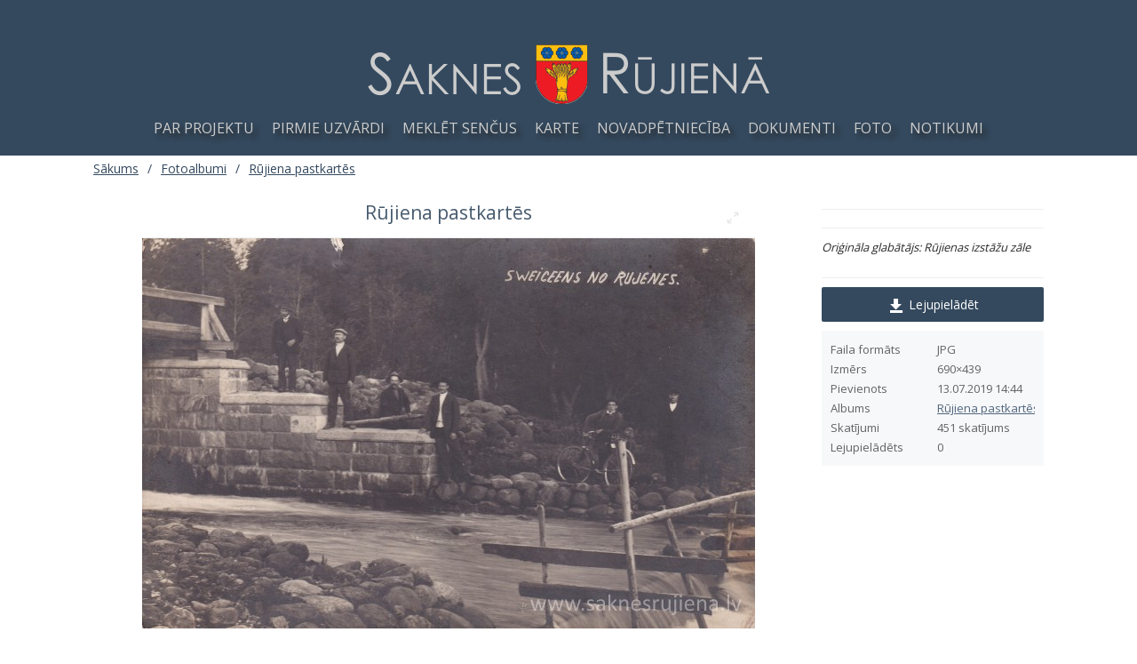

--- FILE ---
content_type: text/html; charset=utf-8
request_url: https://novadpetnieciba.saknesrujiena.lv/photos/213-rujiena-pastkartes.html
body_size: 4135
content:
<!DOCTYPE html>
<html>
<head>
	<title>
		Rūjiena pastkartēs &mdash; Saknes Rūjienā
	</title>
	<meta http-equiv="Content-Type" content="text/html; charset=utf-8">
	<meta name="viewport" content="width=device-width, initial-scale=1.0">
	<meta name="keywords" content="ключевые, слова, сайта">
	<meta name="description" content="Oriģināla glabātājs: Rūjienas izstāžu zāle  ">
	<link rel="search" type="application/opensearchdescription+xml" href="/search/opensearch" title="Meklēt Saknes Rūjienā" />
	<link rel="stylesheet" type="text/css" href="/templates/inplayer/themes/tema_ruja/platais.css?1578161005">
	<link rel="stylesheet" type="text/css" href="/templates/default/controllers/photos/styles.css?1578161005">
	<link rel="stylesheet" type="text/css" href="/templates/default/css/jquery-owl.carousel.css?1578161005">
	<script src="/templates/default/js/jquery.js?1578161005" ></script>
	<script src="/templates/default/js/jquery-modal.js?1578161005" ></script>
	<script src="/templates/default/js/modal.js?1578161005" ></script>
	<script src="/templates/default/js/messages.js?1578161005" ></script>
	<script src="/templates/inplayer/js/jquery.js?1578161005" ></script>
	<script src="/templates/inplayer/js/core.js?1578161005" ></script>
	<script src="/templates/inplayer/js/inthemer.js?1578161005" ></script>
	<script src="/templates/default/js/photos.js?1578161005" ></script>
	<script src="/templates/default/js/jquery-owl.carousel.js?1578161005" ></script>
	<script src="/templates/default/js/screenfull.js?1578161005" ></script>
	<meta name="csrf-token" content="abfeaefbb3c966fb4d347ebb8cb74c5009f073c5f72a042184a2b2c75881defe" />
</head>
<body>
	<div>
		<section id="block-71" class="block-71 page-section">
			<div id="block-73" class="block-73 page-row">
				<div id="block-75" class="block-75 page-column col-md-6"></div>
				<div id="block-77" class="block-77 page-column col-md-6"></div>
			</div>
		</section>
		<section id="block-8" class="block-8 page-section">
			<div id="block-10" class="block-10 page-row">
				<div id="block-12" class="block-12 page-column col-md-12">
					<div id="block-21" class="block-21 page-image">
						<a href="/">
							<img src="/upload/000/u1/b/0/saknesrujiena1.png" alt="Sākums"></a>
					</div>
				</div>
			</div>
		</section>
		<section id="block-14" class="block-14 page-section">
			<div id="block-16" class="block-16 page-row">
				<div id="block-18" class="block-18 page-column col-md-12">
					<div id="block-22" class="block-22 page-nav page-nav-sm page-nav-ht">
						<ul class="menu">
							<li >
								<a title="Par projektu" class="item"  href="http://www.saknesrujiena.lv/pages/par-projektu.html"  target="_self">
									<span class="wrap">
										 Par projektu 
									</span>
								</a>
							</li>
							<li >
								<a title="Pirmie uzvārdi" class="item"  href="/gimenes"  target="_self">
									<span class="wrap">
										 Pirmie uzvārdi 
									</span>
								</a>
							</li>
							<li class="folder">
								<a title="Meklēt senčus" class="item"  href="http://www.saknesrujiena.lv/search"  target="_self">
									<span class="wrap">
										 Meklēt senčus 
									</span>
								</a>
								<ul>
									<li >
										<a title="Baznīcu grāmatas" class="item"  href="http://www.saknesrujiena.lv/baznicu_gramatas"  target="_self">
											<span class="wrap">
												 Baznīcu grāmatas 
											</span>
										</a>
									</li>
									<li >
										<a title="Dvēseļu revīzijas" class="item"  href="http://www.saknesrujiena.lv/dveselu_revizijas"  target="_self">
											<span class="wrap">
												 Dvēseļu revīzijas 
											</span>
										</a>
									</li>
									<li >
										<a title="1895 - tautas skaitī&scaron;ana" class="item"  href="http://www.saknesrujiena.lv/skaitisana_devini_pieci"  target="_self">
											<span class="wrap">
												 1895 - tautas skaitī&scaron;ana 
											</span>
										</a>
									</li>
									<li >
										<a title="1935 - tautas skaitī&scaron;ana" class="item"  href="http://www.saknesrujiena.lv/skaitisana_tris_pieci"  target="_self">
											<span class="wrap">
												 1935 - tautas skaitī&scaron;ana 
											</span>
										</a>
									</li>
									<li >
										<a title="1941 - iedzīvotāju saraksts" class="item"  href="http://www.saknesrujiena.lv/iedzivotaju_saraksts"  target="_self">
											<span class="wrap">
												 1941 - iedzīvotāju saraksts 
											</span>
										</a>
									</li>
									<li >
										<a title="Rūjienas policijas pasu grāmatas" class="item"  href="http://www.saknesrujiena.lv/pasu_gramatas"  target="_self">
											<span class="wrap">
												 Rūjienas policijas pasu grāmatas 
											</span>
										</a>
									</li>
									<li >
										<a title="Iedzīvotāju pases (1918-1941)" class="item"  href="http://www.saknesrujiena.lv/iedzivotaju_pases"  target="_self">
											<span class="wrap">
												 Iedzīvotāju pases (1918-1941) 
											</span>
										</a>
									</li>
									<li >
										<a title="Izsūtītie" class="item"  href="http://www.saknesrujiena.lv/"  target="_self">
											<span class="wrap">
												 Izsūtītie 
											</span>
										</a>
									</li>
									<li >
										<a title="Rūjienas kapsētās apbedītie" class="item"  href="http://www.saknesrujiena.lv/kapsetas_apbeditie"  target="_self">
											<span class="wrap">
												 Rūjienas kapsētās apbedītie 
											</span>
										</a>
									</li>
								</ul>
							</li>
							<li >
								<a title="Karte" class="item"  href="http://www.saknesrujiena.lv/places"  target="_self">
									<span class="wrap">
										 Karte 
									</span>
								</a>
							</li>
							<li class="folder">
								<a title="Novadpētniecība" class="item"  href="/novadnieki"  target="_self">
									<span class="wrap">
										 Novadpētniecība 
									</span>
								</a>
								<ul>
									<li >
										<a title="Novadnieki" class="item"  href="/novadnieki"  target="_self">
											<span class="wrap">
												 Novadnieki 
											</span>
										</a>
									</li>
									<li >
										<a title="Karavīri" class="item"  href="/karaviri"  target="_self">
											<span class="wrap">
												 Karavīri 
											</span>
										</a>
									</li>
									<li >
										<a title="Muižas" class="item"  href="/muizas"  target="_self">
											<span class="wrap">
												 Muižas 
											</span>
										</a>
									</li>
									<li >
										<a title="Atmiņu stāsti" class="item"  href="/atminu_stasti"  target="_self">
											<span class="wrap">
												 Atmiņu stāsti 
											</span>
										</a>
									</li>
									<li >
										<a title="Periodika" class="item"  href="https://periodika.saknesrujiena.lv/periodika"  target="_self">
											<span class="wrap">
												 Periodika 
											</span>
										</a>
									</li>
								</ul>
							</li>
							<li class="folder">
								<a title="Dokumenti" class="item"  href="http://dokumenti.saknesrujiena.lv/avoti"  target="_self">
									<span class="wrap">
										 Dokumenti 
									</span>
								</a>
								<ul>
									<li >
										<a title="Baznīcu grāmatas" class="item"  href="https://dokumenti.saknesrujiena.lv/avoti"  target="_self">
											<span class="wrap">
												 Baznīcu grāmatas 
											</span>
										</a>
									</li>
									<li >
										<a title="Draudžu ģimeņu kartītes" class="item"  href="https://dokumenti.saknesrujiena.lv/gimenes"  target="_self">
											<span class="wrap">
												 Draudžu ģimeņu kartītes 
											</span>
										</a>
									</li>
								</ul>
							</li>
							<li >
								<a title="Foto" class="item"  href="/albums"  target="_self">
									<span class="wrap">
										 Foto 
									</span>
								</a>
							</li>
							<li >
								<a title="Notikumi" class="item"  href="/notikumi"  target="_self">
									<span class="wrap">
										 Notikumi 
									</span>
								</a>
							</li>
						</ul>
						<a class="menu-button" href="#">
							<i class="ic-bars"></i>
						</a>
					</div>
				</div>
			</div>
		</section>
		<section id="block-23" class="block-23 page-section">
			<div id="block-25" class="block-25 page-row">
				<div id="block-27" class="block-27 page-column col-md-12">
					<div id="block-102" class="block-102 page-breadcrumb">
						<ul>
							<li class="home">
								<a href="/" title="Sākums">
									Sākums
								</a>
							</li>
							<li class="sep">
								/
							</li>
							<li itemscope itemtype="http://data-vocabulary.org/Breadcrumb">
								<a href="/albums" itemprop="url">
									<span itemprop="title">
										Fotoalbumi
									</span>
								</a>
							</li>
							<li class="sep">
								/
							</li>
							<li itemscope itemtype="http://data-vocabulary.org/Breadcrumb">
								<a href="/albums/16-rujiena-pastkartes.html" itemprop="url">
									<span itemprop="title">
										Rūjiena pastkartēs
									</span>
								</a>
							</li>
						</ul>
					</div>
				</div>
			</div>
		</section>
		<section id="block-96" class="block-96 page-section">
			<div id="block-98" class="block-98 page-row">
				<div id="block-100" class="block-100 page-column col-md-12">
					<div id="block-103" class="block-103 page-body">
						<div id="album-photo-item" class="content_item" data-item-delete-url="" data-id="213" itemscope itemtype="http://schema.org/ImageObject">
							<div class="left">
								<div class="inside">
									<div class="inside_wrap orientation_landscape" id="fullscreen_cont">
										<div id="photo_container" data-full-size-img="/upload/000/u1/3/9/0805a802.jpg">
											<h1 itemprop="name">
												 Rūjiena pastkartēs 
											</h1>
											<img data-page-url="/photos/213-rujiena-pastkartes.html" src="https://novadpetnieciba.saknesrujiena.lv/upload/000/u1/3/9/0805a802.jpg" alt="Rūjiena pastkartēs" itemprop="contentUrl" />
											<div id="fullscreen_photo" class="disabled-act">
												<div></div>
											</div>
											<a href="/photos/214-rujiena-pastkartes.html" class="photo_navigation prev_item" title="Rūjiena pastkartēs"></a>
											<a href="/photos/212-rujiena-pastkartes.html" class="photo_navigation next_item" title="Rūjiena pastkartēs"></a>
											<div class="fullscreen_click"></div>
											<script type="text/javascript">
											</script>
										</div>
									</div>
									<div id="related_photos_wrap">
										<h3>
											Līdzīgas fotogrāfijas
										</h3>
										<div class="album-photos-wrap owl-carousel" id="related_photos" data-delete-url="/photos/delete">
											<div class="photo photo-202  " data-w="390" data-h="256" itemscope itemtype="http://schema.org/ImageObject">
												<h3>
													<a class="photo_page_link" href="/photos/202-rujiena-pastkartes.html" title="Rūjiena pastkartēs" itemprop="name">
														 Rūjiena pastkartēs 
													</a>
												</h3>
												<a class="photo_page_link" href="/photos/202-rujiena-pastkartes.html" title="Rūjiena pastkartēs">
													<img src="https://novadpetnieciba.saknesrujiena.lv/upload/000/u1/0/0/00e9697a.jpg" title="Rūjiena pastkartēs" alt="Rūjiena pastkartēs" itemprop="thumbnail" />
												</a>
												<meta itemprop="height" content="256 px">
												<meta itemprop="width" content="390 px">
											</div>
											<div class="photo photo-203  " data-w="402" data-h="256" itemscope itemtype="http://schema.org/ImageObject">
												<h3>
													<a class="photo_page_link" href="/photos/203-rujiena-pastkartes.html" title="Rūjiena pastkartēs" itemprop="name">
														 Rūjiena pastkartēs 
													</a>
												</h3>
												<a class="photo_page_link" href="/photos/203-rujiena-pastkartes.html" title="Rūjiena pastkartēs">
													<img src="https://novadpetnieciba.saknesrujiena.lv/upload/000/u1/3/2/323ce683.jpg" title="Rūjiena pastkartēs" alt="Rūjiena pastkartēs" itemprop="thumbnail" />
												</a>
												<meta itemprop="height" content="256 px">
												<meta itemprop="width" content="402 px">
											</div>
											<div class="photo photo-204  " data-w="347" data-h="256" itemscope itemtype="http://schema.org/ImageObject">
												<h3>
													<a class="photo_page_link" href="/photos/204-rujiena-pastkartes.html" title="Rūjiena pastkartēs" itemprop="name">
														 Rūjiena pastkartēs 
													</a>
												</h3>
												<a class="photo_page_link" href="/photos/204-rujiena-pastkartes.html" title="Rūjiena pastkartēs">
													<img src="https://novadpetnieciba.saknesrujiena.lv/upload/000/u1/0/4/725280a0.jpg" title="Rūjiena pastkartēs" alt="Rūjiena pastkartēs" itemprop="thumbnail" />
												</a>
												<meta itemprop="height" content="256 px">
												<meta itemprop="width" content="347 px">
											</div>
											<div class="photo photo-205  " data-w="409" data-h="256" itemscope itemtype="http://schema.org/ImageObject">
												<h3>
													<a class="photo_page_link" href="/photos/205-rujiena-pastkartes.html" title="Rūjiena pastkartēs" itemprop="name">
														 Rūjiena pastkartēs 
													</a>
												</h3>
												<a class="photo_page_link" href="/photos/205-rujiena-pastkartes.html" title="Rūjiena pastkartēs">
													<img src="https://novadpetnieciba.saknesrujiena.lv/upload/000/u1/8/c/80ad92d9.jpg" title="Rūjiena pastkartēs" alt="Rūjiena pastkartēs" itemprop="thumbnail" />
												</a>
												<meta itemprop="height" content="256 px">
												<meta itemprop="width" content="409 px">
											</div>
											<div class="photo photo-206  " data-w="404" data-h="256" itemscope itemtype="http://schema.org/ImageObject">
												<h3>
													<a class="photo_page_link" href="/photos/206-rujiena-pastkartes.html" title="Rūjiena pastkartēs" itemprop="name">
														 Rūjiena pastkartēs 
													</a>
												</h3>
												<a class="photo_page_link" href="/photos/206-rujiena-pastkartes.html" title="Rūjiena pastkartēs">
													<img src="https://novadpetnieciba.saknesrujiena.lv/upload/000/u1/5/f/8d74c341.jpg" title="Rūjiena pastkartēs" alt="Rūjiena pastkartēs" itemprop="thumbnail" />
												</a>
												<meta itemprop="height" content="256 px">
												<meta itemprop="width" content="404 px">
											</div>
											<div class="photo photo-207  " data-w="410" data-h="256" itemscope itemtype="http://schema.org/ImageObject">
												<h3>
													<a class="photo_page_link" href="/photos/207-rujiena-pastkartes.html" title="Rūjiena pastkartēs" itemprop="name">
														 Rūjiena pastkartēs 
													</a>
												</h3>
												<a class="photo_page_link" href="/photos/207-rujiena-pastkartes.html" title="Rūjiena pastkartēs">
													<img src="https://novadpetnieciba.saknesrujiena.lv/upload/000/u1/4/8/af9790a0.jpg" title="Rūjiena pastkartēs" alt="Rūjiena pastkartēs" itemprop="thumbnail" />
												</a>
												<meta itemprop="height" content="256 px">
												<meta itemprop="width" content="410 px">
											</div>
											<div class="photo photo-208  " data-w="416" data-h="256" itemscope itemtype="http://schema.org/ImageObject">
												<h3>
													<a class="photo_page_link" href="/photos/208-rujiena-pastkartes.html" title="Rūjiena pastkartēs" itemprop="name">
														 Rūjiena pastkartēs 
													</a>
												</h3>
												<a class="photo_page_link" href="/photos/208-rujiena-pastkartes.html" title="Rūjiena pastkartēs">
													<img src="https://novadpetnieciba.saknesrujiena.lv/upload/000/u1/c/d/decc037d.jpg" title="Rūjiena pastkartēs" alt="Rūjiena pastkartēs" itemprop="thumbnail" />
												</a>
												<meta itemprop="height" content="256 px">
												<meta itemprop="width" content="416 px">
											</div>
											<div class="photo photo-209  " data-w="404" data-h="256" itemscope itemtype="http://schema.org/ImageObject">
												<h3>
													<a class="photo_page_link" href="/photos/209-rujiena-pastkartes.html" title="Rūjiena pastkartēs" itemprop="name">
														 Rūjiena pastkartēs 
													</a>
												</h3>
												<a class="photo_page_link" href="/photos/209-rujiena-pastkartes.html" title="Rūjiena pastkartēs">
													<img src="https://novadpetnieciba.saknesrujiena.lv/upload/000/u1/9/a/6dac7656.jpg" title="Rūjiena pastkartēs" alt="Rūjiena pastkartēs" itemprop="thumbnail" />
												</a>
												<meta itemprop="height" content="256 px">
												<meta itemprop="width" content="404 px">
											</div>
											<div class="photo photo-210  " data-w="406" data-h="256" itemscope itemtype="http://schema.org/ImageObject">
												<h3>
													<a class="photo_page_link" href="/photos/210-rujiena-pastkartes.html" title="Rūjiena pastkartēs" itemprop="name">
														 Rūjiena pastkartēs 
													</a>
												</h3>
												<a class="photo_page_link" href="/photos/210-rujiena-pastkartes.html" title="Rūjiena pastkartēs">
													<img src="https://novadpetnieciba.saknesrujiena.lv/upload/000/u1/3/8/9b3ecc83.jpg" title="Rūjiena pastkartēs" alt="Rūjiena pastkartēs" itemprop="thumbnail" />
												</a>
												<meta itemprop="height" content="256 px">
												<meta itemprop="width" content="406 px">
											</div>
											<div class="photo photo-211  " data-w="402" data-h="256" itemscope itemtype="http://schema.org/ImageObject">
												<h3>
													<a class="photo_page_link" href="/photos/211-rujiena-pastkartes.html" title="Rūjiena pastkartēs" itemprop="name">
														 Rūjiena pastkartēs 
													</a>
												</h3>
												<a class="photo_page_link" href="/photos/211-rujiena-pastkartes.html" title="Rūjiena pastkartēs">
													<img src="https://novadpetnieciba.saknesrujiena.lv/upload/000/u1/a/4/0e194820.jpg" title="Rūjiena pastkartēs" alt="Rūjiena pastkartēs" itemprop="thumbnail" />
												</a>
												<meta itemprop="height" content="256 px">
												<meta itemprop="width" content="402 px">
											</div>
											<div class="photo photo-212  " data-w="404" data-h="256" itemscope itemtype="http://schema.org/ImageObject">
												<h3>
													<a class="photo_page_link" href="/photos/212-rujiena-pastkartes.html" title="Rūjiena pastkartēs" itemprop="name">
														 Rūjiena pastkartēs 
													</a>
												</h3>
												<a class="photo_page_link" href="/photos/212-rujiena-pastkartes.html" title="Rūjiena pastkartēs">
													<img src="https://novadpetnieciba.saknesrujiena.lv/upload/000/u1/2/2/03eaee5c.jpg" title="Rūjiena pastkartēs" alt="Rūjiena pastkartēs" itemprop="thumbnail" />
												</a>
												<meta itemprop="height" content="256 px">
												<meta itemprop="width" content="404 px">
											</div>
											<div class="photo photo-214  " data-w="405" data-h="256" itemscope itemtype="http://schema.org/ImageObject">
												<h3>
													<a class="photo_page_link" href="/photos/214-rujiena-pastkartes.html" title="Rūjiena pastkartēs" itemprop="name">
														 Rūjiena pastkartēs 
													</a>
												</h3>
												<a class="photo_page_link" href="/photos/214-rujiena-pastkartes.html" title="Rūjiena pastkartēs">
													<img src="https://novadpetnieciba.saknesrujiena.lv/upload/000/u1/8/d/d2feafa3.jpg" title="Rūjiena pastkartēs" alt="Rūjiena pastkartēs" itemprop="thumbnail" />
												</a>
												<meta itemprop="height" content="256 px">
												<meta itemprop="width" content="405 px">
											</div>
											<div class="photo photo-215  " data-w="399" data-h="256" itemscope itemtype="http://schema.org/ImageObject">
												<h3>
													<a class="photo_page_link" href="/photos/215-rujiena-pastkartes.html" title="Rūjiena pastkartēs" itemprop="name">
														 Rūjiena pastkartēs 
													</a>
												</h3>
												<a class="photo_page_link" href="/photos/215-rujiena-pastkartes.html" title="Rūjiena pastkartēs">
													<img src="https://novadpetnieciba.saknesrujiena.lv/upload/000/u1/1/2/644b2702.jpg" title="Rūjiena pastkartēs" alt="Rūjiena pastkartēs" itemprop="thumbnail" />
												</a>
												<meta itemprop="height" content="256 px">
												<meta itemprop="width" content="399 px">
											</div>
											<div class="photo photo-216  " data-w="398" data-h="256" itemscope itemtype="http://schema.org/ImageObject">
												<h3>
													<a class="photo_page_link" href="/photos/216-rujiena-pastkartes.html" title="Rūjiena pastkartēs" itemprop="name">
														 Rūjiena pastkartēs 
													</a>
												</h3>
												<a class="photo_page_link" href="/photos/216-rujiena-pastkartes.html" title="Rūjiena pastkartēs">
													<img src="https://novadpetnieciba.saknesrujiena.lv/upload/000/u1/8/8/88448206.jpg" title="Rūjiena pastkartēs" alt="Rūjiena pastkartēs" itemprop="thumbnail" />
												</a>
												<meta itemprop="height" content="256 px">
												<meta itemprop="width" content="398 px">
											</div>
											<div class="photo photo-217  " data-w="413" data-h="256" itemscope itemtype="http://schema.org/ImageObject">
												<h3>
													<a class="photo_page_link" href="/photos/217-rujiena-pastkartes.html" title="Rūjiena pastkartēs" itemprop="name">
														 Rūjiena pastkartēs 
													</a>
												</h3>
												<a class="photo_page_link" href="/photos/217-rujiena-pastkartes.html" title="Rūjiena pastkartēs">
													<img src="https://novadpetnieciba.saknesrujiena.lv/upload/000/u1/1/0/ddc8c7d5.jpg" title="Rūjiena pastkartēs" alt="Rūjiena pastkartēs" itemprop="thumbnail" />
												</a>
												<meta itemprop="height" content="256 px">
												<meta itemprop="width" content="413 px">
											</div>
											<div class="photo photo-218  " data-w="399" data-h="256" itemscope itemtype="http://schema.org/ImageObject">
												<h3>
													<a class="photo_page_link" href="/photos/218-rujiena-pastkartes.html" title="Rūjiena pastkartēs" itemprop="name">
														 Rūjiena pastkartēs 
													</a>
												</h3>
												<a class="photo_page_link" href="/photos/218-rujiena-pastkartes.html" title="Rūjiena pastkartēs">
													<img src="https://novadpetnieciba.saknesrujiena.lv/upload/000/u1/4/6/44d0a634.jpg" title="Rūjiena pastkartēs" alt="Rūjiena pastkartēs" itemprop="thumbnail" />
												</a>
												<meta itemprop="height" content="256 px">
												<meta itemprop="width" content="399 px">
											</div>
											<div class="photo photo-219  " data-w="407" data-h="256" itemscope itemtype="http://schema.org/ImageObject">
												<h3>
													<a class="photo_page_link" href="/photos/219-rujiena-pastkartes.html" title="Rūjiena pastkartēs" itemprop="name">
														 Rūjiena pastkartēs 
													</a>
												</h3>
												<a class="photo_page_link" href="/photos/219-rujiena-pastkartes.html" title="Rūjiena pastkartēs">
													<img src="https://novadpetnieciba.saknesrujiena.lv/upload/000/u1/e/4/e472f28c.jpg" title="Rūjiena pastkartēs" alt="Rūjiena pastkartēs" itemprop="thumbnail" />
												</a>
												<meta itemprop="height" content="256 px">
												<meta itemprop="width" content="407 px">
											</div>
											<div class="photo photo-220  " data-w="411" data-h="256" itemscope itemtype="http://schema.org/ImageObject">
												<h3>
													<a class="photo_page_link" href="/photos/220-rujiena-pastkartes.html" title="Rūjiena pastkartēs" itemprop="name">
														 Rūjiena pastkartēs 
													</a>
												</h3>
												<a class="photo_page_link" href="/photos/220-rujiena-pastkartes.html" title="Rūjiena pastkartēs">
													<img src="https://novadpetnieciba.saknesrujiena.lv/upload/000/u1/b/f/1a015b57.jpg" title="Rūjiena pastkartēs" alt="Rūjiena pastkartēs" itemprop="thumbnail" />
												</a>
												<meta itemprop="height" content="256 px">
												<meta itemprop="width" content="411 px">
											</div>
											<div class="photo photo-221  " data-w="400" data-h="256" itemscope itemtype="http://schema.org/ImageObject">
												<h3>
													<a class="photo_page_link" href="/photos/221-rujiena-pastkartes.html" title="Rūjiena pastkartēs" itemprop="name">
														 Rūjiena pastkartēs 
													</a>
												</h3>
												<a class="photo_page_link" href="/photos/221-rujiena-pastkartes.html" title="Rūjiena pastkartēs">
													<img src="https://novadpetnieciba.saknesrujiena.lv/upload/000/u1/5/4/87bbe876.jpg" title="Rūjiena pastkartēs" alt="Rūjiena pastkartēs" itemprop="thumbnail" />
												</a>
												<meta itemprop="height" content="256 px">
												<meta itemprop="width" content="400 px">
											</div>
											<div class="photo photo-222  " data-w="405" data-h="256" itemscope itemtype="http://schema.org/ImageObject">
												<h3>
													<a class="photo_page_link" href="/photos/222-rujiena-pastkartes.html" title="Rūjiena pastkartēs" itemprop="name">
														 Rūjiena pastkartēs 
													</a>
												</h3>
												<a class="photo_page_link" href="/photos/222-rujiena-pastkartes.html" title="Rūjiena pastkartēs">
													<img src="https://novadpetnieciba.saknesrujiena.lv/upload/000/u1/4/2/b062c338.jpg" title="Rūjiena pastkartēs" alt="Rūjiena pastkartēs" itemprop="thumbnail" />
												</a>
												<meta itemprop="height" content="256 px">
												<meta itemprop="width" content="405 px">
											</div>
										</div>
									</div>
								</div>
							</div>
							<div class="right">
								<div class="like_buttons info_bar">
								</div>
								<div class="photo_content" itemprop="description">
									<p>
										<em>
											Oriģināla glabātājs: Rūjienas izstāžu zāle 
										</em>
									</p>
								</div>
								<div class="download_menu">
									<span id="download-button" class="download-button">
										<i class="photo_icon icon_download"></i>
										 Lejupielādēt
									</span>
									<div id="bubble">
										<table>
											<tbody>
												<tr class="big_download_preset ">
													<td>
														<label>
															<input checked="" type="radio" name="download"  value="/photos/download/213/big?hash=296bae3368c6dbd41c30ec6c30fe0bab">
																 Liels 
															</label>
														</td>
														<td>
															 690×439 
														</td>
													</tr>
													<tr class="normal_download_preset ">
														<td>
															<label>
																<input  type="radio" name="download"  value="/photos/download/213/normal?hash=296bae3368c6dbd41c30ec6c30fe0bab">
																	 Vidējs 
																</label>
															</td>
															<td>
																 403×256 
															</td>
														</tr>
														<tr class="small_download_preset ">
															<td>
																<label>
																	<input  type="radio" name="download"  value="/photos/download/213/small?hash=296bae3368c6dbd41c30ec6c30fe0bab">
																		 Mazs 
																	</label>
																</td>
																<td>
																	 64×64 
																</td>
															</tr>
														</tbody>
													</table>
													<a class="download-button process_download" href="">
														Lejupielādēt
													</a>
												</div>
											</div>
											<dl class="photo_details">
												<dt>
													Faila formāts
												</dt>
												<dd>
													 JPG 
												</dd>
												<dt>
													Izmērs
												</dt>
												<dd>
													 690×439 
												</dd>
												<dt>
													Pievienots
												</dt>
												<dd>
													<time datetime="2019-07-13T14:44:54+03:00">
														13.07.2019
													</time>
													<span class="time">
														14:44
													</span>
												</dd>
												<dt>
													Albums
												</dt>
												<dd>
													<a href="/albums/16-rujiena-pastkartes.html" title="Rūjiena pastkartēs">
														 Rūjiena pastkartēs 
													</a>
												</dd>
												<dt>
													Skatījumi
												</dt>
												<dd>
													 451 skatījums 
												</dd>
												<dt>
													Lejupielādēts
												</dt>
												<dd>
													 0 
												</dd>
											</dl>
										</div>
										<meta itemprop="height" content="439 px">
										<meta itemprop="width" content="690 px"></div>
									<script type="text/javascript">
										 icms.photos.init = true; icms.photos.mode = 'photo'; $(function(){ icms.photos.initCarousel('#related_photos', function (){ left_height = $('#album-photo-item .inside_wrap').height(); side_height = $('#album-photo-item .right').height(); if(side_height 
										<= left_height){                $('#album-photo-item').append($('#related_photos_wrap'));            }        });    });</script></div>
									</div>
								</div>
							</section>
							<section id="block-29" class="block-29 page-section">
								<div id="block-111" class="block-111 page-row">
									<div id="block-113" class="block-113 page-column col-md-12">
										<div id="block-115" class="block-39 page-widgets">
											<div class="widget">
												<div class="body">
													<div class="widget_html_block">
														<center>
															<a href="http://www.saknesrujiena.lv/pages/vietnes-karte.html" target="_blank" rel="noopener">
																<span style="color: #cccccc;">
																	<strong>
																		LAPAS KARTE
																	</strong>
																</span>
															</a>
															 |
															<a href="http://www.saknesrujiena.lv/pages/privatuma-politika.html" target="_blank" rel="noopener">
																<span style="color: #cccccc;">
																	<strong>
																		PRIVĀTUMA POLITIKA
																	</span>
																</span>
															</a>
															 |
															<a href="http://www.saknesrujiena.lv/pages/lietosanas-noteikumi.html" target="_blank" rel="noopener">
																<span style="color: #cccccc;">
																	<strong>
																		VIETNES LIETOŠANAS NOTEIKUMI
																	</span>
																</span>
															</a>
															 |
															<a href="http://www.saknesrujiena.lv/pages/kontakti.html" target="_blank" rel="noopener">
																<span style="color: #cccccc;">
																	<strong>
																		KONTAKTI
																	</span>
																</span>
															</a>
														</center>
														<hr>
															<p style="text-align: center;">
																<strong></strong>
															</p>
														</div>
													</div>
												</div>
											</div>
										</div>
									</div>
									<div id="block-31" class="block-31 page-row">
										<div id="block-33" class="block-33 page-column col-md-4">
											<div id="block-39" class="block-39 page-widgets">
												<div class="widget">
													<div class="body">
														<div class="widget_html_block">
															<p style="text-align: center;">
																<strong>
																	Projekta finansētājs
																</strong>
															</p>
															<center>
																<a href="http://www.rujiena.lv" target="_blank" rel="noopener">
																	<span style="color: #cccccc;">
																		Rūjienas novada pašvaldība
																	</span>
																</a>
															</center>
														</div>
													</div>
												</div>
											</div>
										</div>
										<div id="block-35" class="block-35 page-column col-md-4">
											<div id="block-42" class="block-39 page-widgets">
												<div class="widget">
													<div class="body">
														<div class="widget_html_block">
															<p style="text-align: center;">
																<strong>
																	Tehniskais risinājums un dizains 
																</strong>
															</p>
															<center>
																<a href="https://www.majaslapatev.lv/" target="_blank" rel="noopener">
																	<span style="color: #cccccc;">
																		www.majaslapatev.lv
																	</span>
																</a>
															</center>
														</div>
													</div>
												</div>
											</div>
										</div>
										<div id="block-37" class="block-37 page-column col-md-4">
											<div id="block-43" class="block-39 page-widgets">
												<div class="widget">
													<div class="body">
														<div class="widget_html_block">
															<p style="text-align: center;">
																<strong>
																	Projekta autors 
																</strong>
															</p>
															<center>
																<a href="http://www.latvijasdzimtas.lv/" target="_blank" rel="noopener">
																	<span style="color: #cccccc;">
																		www.latvijasdzimtas.lv
																	</span>
																</a>
															</center>
														</div>
													</div>
												</div>
											</div>
										</div>
									</div>
								</section>
							</div>
						<script defer src="https://static.cloudflareinsights.com/beacon.min.js/vcd15cbe7772f49c399c6a5babf22c1241717689176015" integrity="sha512-ZpsOmlRQV6y907TI0dKBHq9Md29nnaEIPlkf84rnaERnq6zvWvPUqr2ft8M1aS28oN72PdrCzSjY4U6VaAw1EQ==" data-cf-beacon='{"version":"2024.11.0","token":"e1806858b1f0413380a35f571cde1638","r":1,"server_timing":{"name":{"cfCacheStatus":true,"cfEdge":true,"cfExtPri":true,"cfL4":true,"cfOrigin":true,"cfSpeedBrain":true},"location_startswith":null}}' crossorigin="anonymous"></script>
</body>
					</html>

--- FILE ---
content_type: text/css
request_url: https://novadpetnieciba.saknesrujiena.lv/templates/inplayer/themes/tema_ruja/platais.css?1578161005
body_size: 25304
content:
@import url('https://fonts.googleapis.com/css?family=Open+Sans');


@charset "UTF-8";
@font-face {
  font-family: "iconset";
  src: url("/templates/inplayer/fonts/iconset.eot");
  src: url("/templates/inplayer/fonts/iconset.eot?#iefix") format("embedded-opentype"), url("/templates/inplayer/fonts/iconset.woff") format("woff"), url("/templates/inplayer/fonts/iconset.ttf") format("truetype"), url("/templates/inplayer/fonts/iconset.svg#iconset") format("svg");
  font-weight: normal;
  font-style: normal; }

[data-icon]:before {
  font-family: "iconset" !important;
  content: attr(data-icon);
  font-style: normal !important;
  font-weight: normal !important;
  font-variant: normal !important;
  text-transform: none !important;
  speak: none;
  line-height: 1;
  -webkit-font-smoothing: antialiased;
  -moz-osx-font-smoothing: grayscale; }

[class^="ic-"]:before, [class*=" ic-"]:before {
  font-family: "iconset" !important;
  font-style: normal !important;
  font-weight: normal !important;
  font-variant: normal !important;
  text-transform: none !important;
  speak: none;
  line-height: 1;
  -webkit-font-smoothing: antialiased;
  -moz-osx-font-smoothing: grayscale; }

.ic-bars:before {
  content: "\61"; }

.ic-angle-right:before {
  content: "\62"; }

.ic-angle-up:before {
  content: "\63"; }

.ic-angle-left:before {
  content: "\64"; }

.ic-angle-down:before {
  content: "\65"; }


/*!
 * animate.css -http://daneden.me/animate
 * Version - 3.5.2
 * Licensed under the MIT license - http://opensource.org/licenses/MIT
 *
 * Copyright (c) 2017 Daniel Eden
 */
@charset "UTF-8";
.animated {
  animation-duration: 1s;
  animation-fill-mode: both; }

.animated.infinite {
  animation-iteration-count: infinite; }

.animated.hinge {
  animation-duration: 2s; }

.animated.flipOutX, .animated.flipOutY, .animated.bounceIn, .animated.bounceOut {
  animation-duration: 0.75s; }

@keyframes bounce {
  from, 20%, 53%, 80%, to {
    animation-timing-function: cubic-bezier(0.215, 0.61, 0.355, 1);
    transform: translate3d(0, 0, 0); }

  40%, 43% {
    animation-timing-function: cubic-bezier(0.755, 0.05, 0.855, 0.06);
    transform: translate3d(0, -30px, 0); }

  70% {
    animation-timing-function: cubic-bezier(0.755, 0.05, 0.855, 0.06);
    transform: translate3d(0, -15px, 0); }

  90% {
    transform: translate3d(0, -4px, 0); } }

.bounce {
  animation-name: bounce;
  transform-origin: center bottom; }

@keyframes flash {
  from, 50%, to {
    opacity: 1; }

  25%, 75% {
    opacity: 0; } }

.flash {
  animation-name: flash;
  /* originally authored by Nick Pettit - https://github.com/nickpettit/glide */ }

@keyframes pulse {
  from {
    transform: scale3d(1, 1, 1); }

  50% {
    transform: scale3d(1.05, 1.05, 1.05); }

  to {
    transform: scale3d(1, 1, 1); } }

.pulse {
  animation-name: pulse; }

@keyframes rubberBand {
  from {
    transform: scale3d(1, 1, 1); }

  30% {
    transform: scale3d(1.25, 0.75, 1); }

  40% {
    transform: scale3d(0.75, 1.25, 1); }

  50% {
    transform: scale3d(1.15, 0.85, 1); }

  65% {
    transform: scale3d(0.95, 1.05, 1); }

  75% {
    transform: scale3d(1.05, 0.95, 1); }

  to {
    transform: scale3d(1, 1, 1); } }

.rubberBand {
  animation-name: rubberBand; }

@keyframes shake {
  from, to {
    transform: translate3d(0, 0, 0); }

  10%, 30%, 50%, 70%, 90% {
    transform: translate3d(-10px, 0, 0); }

  20%, 40%, 60%, 80% {
    transform: translate3d(10px, 0, 0); } }

.shake {
  animation-name: shake; }

@keyframes headShake {
  0% {
    transform: translateX(0); }

  6.5% {
    transform: translateX(-6px) rotateY(-9deg); }

  18.5% {
    transform: translateX(5px) rotateY(7deg); }

  31.5% {
    transform: translateX(-3px) rotateY(-5deg); }

  43.5% {
    transform: translateX(2px) rotateY(3deg); }

  50% {
    transform: translateX(0); } }

.headShake {
  animation-timing-function: ease-in-out;
  animation-name: headShake; }

@keyframes swing {
  20% {
    transform: rotate3d(0, 0, 1, 15deg); }

  40% {
    transform: rotate3d(0, 0, 1, -10deg); }

  60% {
    transform: rotate3d(0, 0, 1, 5deg); }

  80% {
    transform: rotate3d(0, 0, 1, -5deg); }

  to {
    transform: rotate3d(0, 0, 1, 0deg); } }

.swing {
  transform-origin: top center;
  animation-name: swing; }

@keyframes tada {
  from {
    transform: scale3d(1, 1, 1); }

  10%, 20% {
    transform: scale3d(0.9, 0.9, 0.9) rotate3d(0, 0, 1, -3deg); }

  30%, 50%, 70%, 90% {
    transform: scale3d(1.1, 1.1, 1.1) rotate3d(0, 0, 1, 3deg); }

  40%, 60%, 80% {
    transform: scale3d(1.1, 1.1, 1.1) rotate3d(0, 0, 1, -3deg); }

  to {
    transform: scale3d(1, 1, 1); } }

.tada {
  animation-name: tada;
  /* originally authored by Nick Pettit - https://github.com/nickpettit/glide */ }

@keyframes wobble {
  from {
    transform: none; }

  15% {
    transform: translate3d(-25%, 0, 0) rotate3d(0, 0, 1, -5deg); }

  30% {
    transform: translate3d(20%, 0, 0) rotate3d(0, 0, 1, 3deg); }

  45% {
    transform: translate3d(-15%, 0, 0) rotate3d(0, 0, 1, -3deg); }

  60% {
    transform: translate3d(10%, 0, 0) rotate3d(0, 0, 1, 2deg); }

  75% {
    transform: translate3d(-5%, 0, 0) rotate3d(0, 0, 1, -1deg); }

  to {
    transform: none; } }

.wobble {
  animation-name: wobble; }

@keyframes jello {
  from, 11.1%, to {
    transform: none; }

  22.2% {
    transform: skewX(-12.5deg) skewY(-12.5deg); }

  33.3% {
    transform: skewX(6.25deg) skewY(6.25deg); }

  44.4% {
    transform: skewX(-3.125deg) skewY(-3.125deg); }

  55.5% {
    transform: skewX(1.5625deg) skewY(1.5625deg); }

  66.6% {
    transform: skewX(-0.78125deg) skewY(-0.78125deg); }

  77.7% {
    transform: skewX(0.39063deg) skewY(0.39063deg); }

  88.8% {
    transform: skewX(-0.19531deg) skewY(-0.19531deg); } }

.jello {
  animation-name: jello;
  transform-origin: center; }

@keyframes bounceIn {
  from, 20%, 40%, 60%, 80%, to {
    animation-timing-function: cubic-bezier(0.215, 0.61, 0.355, 1); }

  0% {
    opacity: 0;
    transform: scale3d(0.3, 0.3, 0.3); }

  20% {
    transform: scale3d(1.1, 1.1, 1.1); }

  40% {
    transform: scale3d(0.9, 0.9, 0.9); }

  60% {
    opacity: 1;
    transform: scale3d(1.03, 1.03, 1.03); }

  80% {
    transform: scale3d(0.97, 0.97, 0.97); }

  to {
    opacity: 1;
    transform: scale3d(1, 1, 1); } }

.bounceIn {
  animation-name: bounceIn; }

@keyframes bounceInDown {
  from, 60%, 75%, 90%, to {
    animation-timing-function: cubic-bezier(0.215, 0.61, 0.355, 1); }

  0% {
    opacity: 0;
    transform: translate3d(0, -3000px, 0); }

  60% {
    opacity: 1;
    transform: translate3d(0, 25px, 0); }

  75% {
    transform: translate3d(0, -10px, 0); }

  90% {
    transform: translate3d(0, 5px, 0); }

  to {
    transform: none; } }

.bounceInDown {
  animation-name: bounceInDown; }

@keyframes bounceInLeft {
  from, 60%, 75%, 90%, to {
    animation-timing-function: cubic-bezier(0.215, 0.61, 0.355, 1); }

  0% {
    opacity: 0;
    transform: translate3d(-3000px, 0, 0); }

  60% {
    opacity: 1;
    transform: translate3d(25px, 0, 0); }

  75% {
    transform: translate3d(-10px, 0, 0); }

  90% {
    transform: translate3d(5px, 0, 0); }

  to {
    transform: none; } }

.bounceInLeft {
  animation-name: bounceInLeft; }

@keyframes bounceInRight {
  from, 60%, 75%, 90%, to {
    animation-timing-function: cubic-bezier(0.215, 0.61, 0.355, 1); }

  from {
    opacity: 0;
    transform: translate3d(3000px, 0, 0); }

  60% {
    opacity: 1;
    transform: translate3d(-25px, 0, 0); }

  75% {
    transform: translate3d(10px, 0, 0); }

  90% {
    transform: translate3d(-5px, 0, 0); }

  to {
    transform: none; } }

.bounceInRight {
  animation-name: bounceInRight; }

@keyframes bounceInUp {
  from, 60%, 75%, 90%, to {
    animation-timing-function: cubic-bezier(0.215, 0.61, 0.355, 1); }

  from {
    opacity: 0;
    transform: translate3d(0, 3000px, 0); }

  60% {
    opacity: 1;
    transform: translate3d(0, -20px, 0); }

  75% {
    transform: translate3d(0, 10px, 0); }

  90% {
    transform: translate3d(0, -5px, 0); }

  to {
    transform: translate3d(0, 0, 0); } }

.bounceInUp {
  animation-name: bounceInUp; }

@keyframes bounceOut {
  20% {
    transform: scale3d(0.9, 0.9, 0.9); }

  50%, 55% {
    opacity: 1;
    transform: scale3d(1.1, 1.1, 1.1); }

  to {
    opacity: 0;
    transform: scale3d(0.3, 0.3, 0.3); } }

.bounceOut {
  animation-name: bounceOut; }

@keyframes bounceOutDown {
  20% {
    transform: translate3d(0, 10px, 0); }

  40%, 45% {
    opacity: 1;
    transform: translate3d(0, -20px, 0); }

  to {
    opacity: 0;
    transform: translate3d(0, 2000px, 0); } }

.bounceOutDown {
  animation-name: bounceOutDown; }

@keyframes bounceOutLeft {
  20% {
    opacity: 1;
    transform: translate3d(20px, 0, 0); }

  to {
    opacity: 0;
    transform: translate3d(-2000px, 0, 0); } }

.bounceOutLeft {
  animation-name: bounceOutLeft; }

@keyframes bounceOutRight {
  20% {
    opacity: 1;
    transform: translate3d(-20px, 0, 0); }

  to {
    opacity: 0;
    transform: translate3d(2000px, 0, 0); } }

.bounceOutRight {
  animation-name: bounceOutRight; }

@keyframes bounceOutUp {
  20% {
    transform: translate3d(0, -10px, 0); }

  40%, 45% {
    opacity: 1;
    transform: translate3d(0, 20px, 0); }

  to {
    opacity: 0;
    transform: translate3d(0, -2000px, 0); } }

.bounceOutUp {
  animation-name: bounceOutUp; }

@keyframes fadeIn {
  from {
    opacity: 0; }

  to {
    opacity: 1; } }

.fadeIn {
  animation-name: fadeIn; }

@keyframes fadeInDown {
  from {
    opacity: 0;
    transform: translate3d(0, -100%, 0); }

  to {
    opacity: 1;
    transform: none; } }

@keyframes fadeInDownSmall {
  from {
    opacity: 0;
    transform: translateY(-10px); }

  to {
    opacity: 1;
    transform: none; } }

@keyframes fadeInUpSmall {
  from {
    opacity: 0;
    transform: translateY(10px); }

  to {
    opacity: 1;
    transform: none; } }

.fadeInDown {
  animation-name: fadeInDown; }

.fadeInDownSmall {
  animation-name: fadeInDownSmall; }

.fadeInUpSmall {
  animation-name: fadeInUpSmall; }

@keyframes fadeInDownBig {
  from {
    opacity: 0;
    transform: translate3d(0, -2000px, 0); }

  to {
    opacity: 1;
    transform: none; } }

.fadeInDownBig {
  animation-name: fadeInDownBig; }

@keyframes fadeInLeft {
  from {
    opacity: 0;
    transform: translate3d(-100%, 0, 0); }

  to {
    opacity: 1;
    transform: none; } }

.fadeInLeft {
  animation-name: fadeInLeft; }

@keyframes fadeInLeftBig {
  from {
    opacity: 0;
    transform: translate3d(-2000px, 0, 0); }

  to {
    opacity: 1;
    transform: none; } }

.fadeInLeftBig {
  animation-name: fadeInLeftBig; }

@keyframes fadeInRight {
  from {
    opacity: 0;
    transform: translate3d(100%, 0, 0); }

  to {
    opacity: 1;
    transform: none; } }

.fadeInRight {
  animation-name: fadeInRight; }

@keyframes fadeInRightBig {
  from {
    opacity: 0;
    transform: translate3d(2000px, 0, 0); }

  to {
    opacity: 1;
    transform: none; } }

.fadeInRightBig {
  animation-name: fadeInRightBig; }

@keyframes fadeInUp {
  from {
    opacity: 0;
    transform: translate3d(0, 100%, 0); }

  to {
    opacity: 1;
    transform: none; } }

.fadeInUp {
  animation-name: fadeInUp; }

@keyframes fadeInUpBig {
  from {
    opacity: 0;
    transform: translate3d(0, 2000px, 0); }

  to {
    opacity: 1;
    transform: none; } }

.fadeInUpBig {
  animation-name: fadeInUpBig; }

@keyframes fadeOut {
  from {
    opacity: 1; }

  to {
    opacity: 0; } }

.fadeOut {
  animation-name: fadeOut; }

@keyframes fadeOutDown {
  from {
    opacity: 1; }

  to {
    opacity: 0;
    transform: translate3d(0, 100%, 0); } }

.fadeOutDown {
  animation-name: fadeOutDown; }

@keyframes fadeOutDownBig {
  from {
    opacity: 1; }

  to {
    opacity: 0;
    transform: translate3d(0, 2000px, 0); } }

.fadeOutDownBig {
  animation-name: fadeOutDownBig; }

@keyframes fadeOutLeft {
  from {
    opacity: 1; }

  to {
    opacity: 0;
    transform: translate3d(-100%, 0, 0); } }

.fadeOutLeft {
  animation-name: fadeOutLeft; }

@keyframes fadeOutLeftBig {
  from {
    opacity: 1; }

  to {
    opacity: 0;
    transform: translate3d(-2000px, 0, 0); } }

.fadeOutLeftBig {
  animation-name: fadeOutLeftBig; }

@keyframes fadeOutRight {
  from {
    opacity: 1; }

  to {
    opacity: 0;
    transform: translate3d(100%, 0, 0); } }

.fadeOutRight {
  animation-name: fadeOutRight; }

@keyframes fadeOutRightBig {
  from {
    opacity: 1; }

  to {
    opacity: 0;
    transform: translate3d(2000px, 0, 0); } }

.fadeOutRightBig {
  animation-name: fadeOutRightBig; }

@keyframes fadeOutUp {
  from {
    opacity: 1; }

  to {
    opacity: 0;
    transform: translate3d(0, -100%, 0); } }

.fadeOutUp {
  animation-name: fadeOutUp; }

@keyframes fadeOutUpBig {
  from {
    opacity: 1; }

  to {
    opacity: 0;
    transform: translate3d(0, -2000px, 0); } }

.fadeOutUpBig {
  animation-name: fadeOutUpBig; }

@keyframes flip {
  from {
    transform: perspective(400px) rotate3d(0, 1, 0, -360deg);
    animation-timing-function: ease-out; }

  40% {
    transform: perspective(400px) translate3d(0, 0, 150px) rotate3d(0, 1, 0, -190deg);
    animation-timing-function: ease-out; }

  50% {
    transform: perspective(400px) translate3d(0, 0, 150px) rotate3d(0, 1, 0, -170deg);
    animation-timing-function: ease-in; }

  80% {
    transform: perspective(400px) scale3d(0.95, 0.95, 0.95);
    animation-timing-function: ease-in; }

  to {
    transform: perspective(400px);
    animation-timing-function: ease-in; } }

.animated.flip {
  -webkit-backface-visibility: visible;
  backface-visibility: visible;
  animation-name: flip; }

@keyframes flipInX {
  from {
    transform: perspective(400px) rotate3d(1, 0, 0, 90deg);
    animation-timing-function: ease-in;
    opacity: 0; }

  40% {
    transform: perspective(400px) rotate3d(1, 0, 0, -20deg);
    animation-timing-function: ease-in; }

  60% {
    transform: perspective(400px) rotate3d(1, 0, 0, 10deg);
    opacity: 1; }

  80% {
    transform: perspective(400px) rotate3d(1, 0, 0, -5deg); }

  to {
    transform: perspective(400px); } }

.flipInX {
  -webkit-backface-visibility: visible !important;
  backface-visibility: visible !important;
  animation-name: flipInX; }

@keyframes flipInY {
  from {
    transform: perspective(400px) rotate3d(0, 1, 0, 90deg);
    animation-timing-function: ease-in;
    opacity: 0; }

  40% {
    transform: perspective(400px) rotate3d(0, 1, 0, -20deg);
    animation-timing-function: ease-in; }

  60% {
    transform: perspective(400px) rotate3d(0, 1, 0, 10deg);
    opacity: 1; }

  80% {
    transform: perspective(400px) rotate3d(0, 1, 0, -5deg); }

  to {
    transform: perspective(400px); } }

.flipInY {
  -webkit-backface-visibility: visible !important;
  backface-visibility: visible !important;
  animation-name: flipInY; }

@keyframes flipOutX {
  from {
    transform: perspective(400px); }

  30% {
    transform: perspective(400px) rotate3d(1, 0, 0, -20deg);
    opacity: 1; }

  to {
    transform: perspective(400px) rotate3d(1, 0, 0, 90deg);
    opacity: 0; } }

.flipOutX {
  animation-name: flipOutX;
  -webkit-backface-visibility: visible !important;
  backface-visibility: visible !important; }

@keyframes flipOutY {
  from {
    transform: perspective(400px); }

  30% {
    transform: perspective(400px) rotate3d(0, 1, 0, -15deg);
    opacity: 1; }

  to {
    transform: perspective(400px) rotate3d(0, 1, 0, 90deg);
    opacity: 0; } }

.flipOutY {
  -webkit-backface-visibility: visible !important;
  backface-visibility: visible !important;
  animation-name: flipOutY; }

@keyframes lightSpeedIn {
  from {
    transform: translate3d(100%, 0, 0) skewX(-30deg);
    opacity: 0; }

  60% {
    transform: skewX(20deg);
    opacity: 1; }

  80% {
    transform: skewX(-5deg);
    opacity: 1; }

  to {
    transform: none;
    opacity: 1; } }

.lightSpeedIn {
  animation-name: lightSpeedIn;
  animation-timing-function: ease-out; }

@keyframes lightSpeedOut {
  from {
    opacity: 1; }

  to {
    transform: translate3d(100%, 0, 0) skewX(30deg);
    opacity: 0; } }

.lightSpeedOut {
  animation-name: lightSpeedOut;
  animation-timing-function: ease-in; }

@keyframes rotateIn {
  from {
    transform-origin: center;
    transform: rotate3d(0, 0, 1, -200deg);
    opacity: 0; }

  to {
    transform-origin: center;
    transform: none;
    opacity: 1; } }

.rotateIn {
  animation-name: rotateIn; }

@keyframes rotateInDownLeft {
  from {
    transform-origin: left bottom;
    transform: rotate3d(0, 0, 1, -45deg);
    opacity: 0; }

  to {
    transform-origin: left bottom;
    transform: none;
    opacity: 1; } }

.rotateInDownLeft {
  animation-name: rotateInDownLeft; }

@keyframes rotateInDownRight {
  from {
    transform-origin: right bottom;
    transform: rotate3d(0, 0, 1, 45deg);
    opacity: 0; }

  to {
    transform-origin: right bottom;
    transform: none;
    opacity: 1; } }

.rotateInDownRight {
  animation-name: rotateInDownRight; }

@keyframes rotateInUpLeft {
  from {
    transform-origin: left bottom;
    transform: rotate3d(0, 0, 1, 45deg);
    opacity: 0; }

  to {
    transform-origin: left bottom;
    transform: none;
    opacity: 1; } }

.rotateInUpLeft {
  animation-name: rotateInUpLeft; }

@keyframes rotateInUpRight {
  from {
    transform-origin: right bottom;
    transform: rotate3d(0, 0, 1, -90deg);
    opacity: 0; }

  to {
    transform-origin: right bottom;
    transform: none;
    opacity: 1; } }

.rotateInUpRight {
  animation-name: rotateInUpRight; }

@keyframes rotateOut {
  from {
    transform-origin: center;
    opacity: 1; }

  to {
    transform-origin: center;
    transform: rotate3d(0, 0, 1, 200deg);
    opacity: 0; } }

.rotateOut {
  animation-name: rotateOut; }

@keyframes rotateOutDownLeft {
  from {
    transform-origin: left bottom;
    opacity: 1; }

  to {
    transform-origin: left bottom;
    transform: rotate3d(0, 0, 1, 45deg);
    opacity: 0; } }

.rotateOutDownLeft {
  animation-name: rotateOutDownLeft; }

@keyframes rotateOutDownRight {
  from {
    transform-origin: right bottom;
    opacity: 1; }

  to {
    transform-origin: right bottom;
    transform: rotate3d(0, 0, 1, -45deg);
    opacity: 0; } }

.rotateOutDownRight {
  animation-name: rotateOutDownRight; }

@keyframes rotateOutUpLeft {
  from {
    transform-origin: left bottom;
    opacity: 1; }

  to {
    transform-origin: left bottom;
    transform: rotate3d(0, 0, 1, -45deg);
    opacity: 0; } }

.rotateOutUpLeft {
  animation-name: rotateOutUpLeft; }

@keyframes rotateOutUpRight {
  from {
    transform-origin: right bottom;
    opacity: 1; }

  to {
    transform-origin: right bottom;
    transform: rotate3d(0, 0, 1, 90deg);
    opacity: 0; } }

.rotateOutUpRight {
  animation-name: rotateOutUpRight; }

@keyframes hinge {
  0% {
    transform-origin: top left;
    animation-timing-function: ease-in-out; }

  20%, 60% {
    transform: rotate3d(0, 0, 1, 80deg);
    transform-origin: top left;
    animation-timing-function: ease-in-out; }

  40%, 80% {
    transform: rotate3d(0, 0, 1, 60deg);
    transform-origin: top left;
    animation-timing-function: ease-in-out;
    opacity: 1; }

  to {
    transform: translate3d(0, 700px, 0);
    opacity: 0; } }

.hinge {
  animation-name: hinge; }

@keyframes jackInTheBox {
  from {
    opacity: 0;
    transform: scale(0.1) rotate(30deg);
    transform-origin: center bottom; }

  50% {
    transform: rotate(-10deg); }

  70% {
    transform: rotate(3deg); }

  to {
    opacity: 1;
    transform: scale(1); } }

.jackInTheBox {
  animation-name: jackInTheBox;
  /* originally authored by Nick Pettit - https://github.com/nickpettit/glide */ }

@keyframes rollIn {
  from {
    opacity: 0;
    transform: translate3d(-100%, 0, 0) rotate3d(0, 0, 1, -120deg); }

  to {
    opacity: 1;
    transform: none; } }

.rollIn {
  animation-name: rollIn;
  /* originally authored by Nick Pettit - https://github.com/nickpettit/glide */ }

@keyframes rollOut {
  from {
    opacity: 1; }

  to {
    opacity: 0;
    transform: translate3d(100%, 0, 0) rotate3d(0, 0, 1, 120deg); } }

.rollOut {
  animation-name: rollOut; }

@keyframes zoomIn {
  from {
    opacity: 0;
    transform: scale3d(0.3, 0.3, 0.3); }

  50% {
    opacity: 1; } }

.zoomIn {
  animation-name: zoomIn; }

@keyframes zoomInDown {
  from {
    opacity: 0;
    transform: scale3d(0.1, 0.1, 0.1) translate3d(0, -1000px, 0);
    animation-timing-function: cubic-bezier(0.55, 0.055, 0.675, 0.19); }

  60% {
    opacity: 1;
    transform: scale3d(0.475, 0.475, 0.475) translate3d(0, 60px, 0);
    animation-timing-function: cubic-bezier(0.175, 0.885, 0.32, 1); } }

.zoomInDown {
  animation-name: zoomInDown; }

@keyframes zoomInLeft {
  from {
    opacity: 0;
    transform: scale3d(0.1, 0.1, 0.1) translate3d(-1000px, 0, 0);
    animation-timing-function: cubic-bezier(0.55, 0.055, 0.675, 0.19); }

  60% {
    opacity: 1;
    transform: scale3d(0.475, 0.475, 0.475) translate3d(10px, 0, 0);
    animation-timing-function: cubic-bezier(0.175, 0.885, 0.32, 1); } }

.zoomInLeft {
  animation-name: zoomInLeft; }

@keyframes zoomInRight {
  from {
    opacity: 0;
    transform: scale3d(0.1, 0.1, 0.1) translate3d(1000px, 0, 0);
    animation-timing-function: cubic-bezier(0.55, 0.055, 0.675, 0.19); }

  60% {
    opacity: 1;
    transform: scale3d(0.475, 0.475, 0.475) translate3d(-10px, 0, 0);
    animation-timing-function: cubic-bezier(0.175, 0.885, 0.32, 1); } }

.zoomInRight {
  animation-name: zoomInRight; }

@keyframes zoomInUp {
  from {
    opacity: 0;
    transform: scale3d(0.1, 0.1, 0.1) translate3d(0, 1000px, 0);
    animation-timing-function: cubic-bezier(0.55, 0.055, 0.675, 0.19); }

  60% {
    opacity: 1;
    transform: scale3d(0.475, 0.475, 0.475) translate3d(0, -60px, 0);
    animation-timing-function: cubic-bezier(0.175, 0.885, 0.32, 1); } }

.zoomInUp {
  animation-name: zoomInUp; }

@keyframes zoomOut {
  from {
    opacity: 1; }

  50% {
    opacity: 0;
    transform: scale3d(0.3, 0.3, 0.3); }

  to {
    opacity: 0; } }

.zoomOut {
  animation-name: zoomOut; }

@keyframes zoomOutDown {
  40% {
    opacity: 1;
    transform: scale3d(0.475, 0.475, 0.475) translate3d(0, -60px, 0);
    animation-timing-function: cubic-bezier(0.55, 0.055, 0.675, 0.19); }

  to {
    opacity: 0;
    transform: scale3d(0.1, 0.1, 0.1) translate3d(0, 2000px, 0);
    transform-origin: center bottom;
    animation-timing-function: cubic-bezier(0.175, 0.885, 0.32, 1); } }

.zoomOutDown {
  animation-name: zoomOutDown; }

@keyframes zoomOutLeft {
  40% {
    opacity: 1;
    transform: scale3d(0.475, 0.475, 0.475) translate3d(42px, 0, 0); }

  to {
    opacity: 0;
    transform: scale(0.1) translate3d(-2000px, 0, 0);
    transform-origin: left center; } }

.zoomOutLeft {
  animation-name: zoomOutLeft; }

@keyframes zoomOutRight {
  40% {
    opacity: 1;
    transform: scale3d(0.475, 0.475, 0.475) translate3d(-42px, 0, 0); }

  to {
    opacity: 0;
    transform: scale(0.1) translate3d(2000px, 0, 0);
    transform-origin: right center; } }

.zoomOutRight {
  animation-name: zoomOutRight; }

@keyframes zoomOutUp {
  40% {
    opacity: 1;
    transform: scale3d(0.475, 0.475, 0.475) translate3d(0, 60px, 0);
    animation-timing-function: cubic-bezier(0.55, 0.055, 0.675, 0.19); }

  to {
    opacity: 0;
    transform: scale3d(0.1, 0.1, 0.1) translate3d(0, -2000px, 0);
    transform-origin: center bottom;
    animation-timing-function: cubic-bezier(0.175, 0.885, 0.32, 1); } }

.zoomOutUp {
  animation-name: zoomOutUp; }

@keyframes slideInDown {
  from {
    transform: translate3d(0, -100%, 0);
    visibility: visible; }

  to {
    transform: translate3d(0, 0, 0); } }

.slideInDown {
  animation-name: slideInDown; }

@keyframes slideInLeft {
  from {
    transform: translate3d(-100%, 0, 0);
    visibility: visible; }

  to {
    transform: translate3d(0, 0, 0); } }

.slideInLeft {
  animation-name: slideInLeft; }

@keyframes slideInRight {
  from {
    transform: translate3d(100%, 0, 0);
    visibility: visible; }

  to {
    transform: translate3d(0, 0, 0); } }

.slideInRight {
  animation-name: slideInRight; }

@keyframes slideInUp {
  from {
    transform: translate3d(0, 100%, 0);
    visibility: visible; }

  to {
    transform: translate3d(0, 0, 0); } }

.slideInUp {
  animation-name: slideInUp; }

@keyframes slideOutDown {
  from {
    transform: translate3d(0, 0, 0); }

  to {
    visibility: hidden;
    transform: translate3d(0, 100%, 0); } }

.slideOutDown {
  animation-name: slideOutDown; }

@keyframes slideOutLeft {
  from {
    transform: translate3d(0, 0, 0); }

  to {
    visibility: hidden;
    transform: translate3d(-100%, 0, 0); } }

.slideOutLeft {
  animation-name: slideOutLeft; }

@keyframes slideOutRight {
  from {
    transform: translate3d(0, 0, 0); }

  to {
    visibility: hidden;
    transform: translate3d(100%, 0, 0); } }

.slideOutRight {
  animation-name: slideOutRight; }

@keyframes slideOutUp {
  from {
    transform: translate3d(0, 0, 0); }

  to {
    visibility: hidden;
    transform: translate3d(0, -100%, 0); } }

.slideOutUp {
  animation-name: slideOutUp; }


.col-xs-1, .col-sm-1, .col-md-1, .col-lg-1, .col-xs-2, .col-sm-2, .col-md-2, .col-lg-2, .col-xs-3, .col-sm-3, .col-md-3, .col-lg-3, .col-xs-4, .col-sm-4, .col-md-4, .col-lg-4, .col-xs-5, .col-sm-5, .col-md-5, .col-lg-5, .col-xs-6, .col-sm-6, .col-md-6, .col-lg-6, .col-xs-7, .col-sm-7, .col-md-7, .col-lg-7, .col-xs-8, .col-sm-8, .col-md-8, .col-lg-8, .col-xs-9, .col-sm-9, .col-md-9, .col-lg-9, .col-xs-10, .col-sm-10, .col-md-10, .col-lg-10, .col-xs-11, .col-sm-11, .col-md-11, .col-lg-11, .col-xs-12, .col-sm-12, .col-md-12, .col-lg-12 {
  position: relative;
  min-height: 1px;
  padding-left: 15px;
  padding-right: 15px; }

.col-xs-1, .col-xs-2, .col-xs-3, .col-xs-4, .col-xs-5, .col-xs-6, .col-xs-7, .col-xs-8, .col-xs-9, .col-xs-10, .col-xs-11, .col-xs-12 {
  float: left; }

.col-xs-12 {
  width: 100%; }

.col-xs-11 {
  width: 91.66667%; }

.col-xs-10 {
  width: 83.33333%; }

.col-xs-9 {
  width: 75%; }

.col-xs-8 {
  width: 66.66667%; }

.col-xs-7 {
  width: 58.33333%; }

.col-xs-6 {
  width: 50%; }

.col-xs-5 {
  width: 41.66667%; }

.col-xs-4 {
  width: 33.33333%; }

.col-xs-3 {
  width: 25%; }

.col-xs-2 {
  width: 16.66667%; }

.col-xs-1 {
  width: 8.33333%; }

.col-xs-pull-12 {
  right: 100%; }

.col-xs-pull-11 {
  right: 91.66667%; }

.col-xs-pull-10 {
  right: 83.33333%; }

.col-xs-pull-9 {
  right: 75%; }

.col-xs-pull-8 {
  right: 66.66667%; }

.col-xs-pull-7 {
  right: 58.33333%; }

.col-xs-pull-6 {
  right: 50%; }

.col-xs-pull-5 {
  right: 41.66667%; }

.col-xs-pull-4 {
  right: 33.33333%; }

.col-xs-pull-3 {
  right: 25%; }

.col-xs-pull-2 {
  right: 16.66667%; }

.col-xs-pull-1 {
  right: 8.33333%; }

.col-xs-pull-0 {
  right: auto; }

.col-xs-push-12 {
  left: 100%; }

.col-xs-push-11 {
  left: 91.66667%; }

.col-xs-push-10 {
  left: 83.33333%; }

.col-xs-push-9 {
  left: 75%; }

.col-xs-push-8 {
  left: 66.66667%; }

.col-xs-push-7 {
  left: 58.33333%; }

.col-xs-push-6 {
  left: 50%; }

.col-xs-push-5 {
  left: 41.66667%; }

.col-xs-push-4 {
  left: 33.33333%; }

.col-xs-push-3 {
  left: 25%; }

.col-xs-push-2 {
  left: 16.66667%; }

.col-xs-push-1 {
  left: 8.33333%; }

.col-xs-push-0 {
  left: auto; }

.col-xs-offset-12 {
  margin-left: 100%; }

.col-xs-offset-11 {
  margin-left: 91.66667%; }

.col-xs-offset-10 {
  margin-left: 83.33333%; }

.col-xs-offset-9 {
  margin-left: 75%; }

.col-xs-offset-8 {
  margin-left: 66.66667%; }

.col-xs-offset-7 {
  margin-left: 58.33333%; }

.col-xs-offset-6 {
  margin-left: 50%; }

.col-xs-offset-5 {
  margin-left: 41.66667%; }

.col-xs-offset-4 {
  margin-left: 33.33333%; }

.col-xs-offset-3 {
  margin-left: 25%; }

.col-xs-offset-2 {
  margin-left: 16.66667%; }

.col-xs-offset-1 {
  margin-left: 8.33333%; }

.col-xs-offset-0 {
  margin-left: 0%; }

@media (min-width: 768px) {
  .col-sm-1, .col-sm-2, .col-sm-3, .col-sm-4, .col-sm-5, .col-sm-6, .col-sm-7, .col-sm-8, .col-sm-9, .col-sm-10, .col-sm-11, .col-sm-12 {
    float: left; }

  .col-sm-12 {
    width: 100%; }

  .col-sm-11 {
    width: 91.66667%; }

  .col-sm-10 {
    width: 83.33333%; }

  .col-sm-9 {
    width: 75%; }

  .col-sm-8 {
    width: 66.66667%; }

  .col-sm-7 {
    width: 58.33333%; }

  .col-sm-6 {
    width: 50%; }

  .col-sm-5 {
    width: 41.66667%; }

  .col-sm-4 {
    width: 33.33333%; }

  .col-sm-3 {
    width: 25%; }

  .col-sm-2 {
    width: 16.66667%; }

  .col-sm-1 {
    width: 8.33333%; }

  .col-sm-pull-12 {
    right: 100%; }

  .col-sm-pull-11 {
    right: 91.66667%; }

  .col-sm-pull-10 {
    right: 83.33333%; }

  .col-sm-pull-9 {
    right: 75%; }

  .col-sm-pull-8 {
    right: 66.66667%; }

  .col-sm-pull-7 {
    right: 58.33333%; }

  .col-sm-pull-6 {
    right: 50%; }

  .col-sm-pull-5 {
    right: 41.66667%; }

  .col-sm-pull-4 {
    right: 33.33333%; }

  .col-sm-pull-3 {
    right: 25%; }

  .col-sm-pull-2 {
    right: 16.66667%; }

  .col-sm-pull-1 {
    right: 8.33333%; }

  .col-sm-pull-0 {
    right: auto; }

  .col-sm-push-12 {
    left: 100%; }

  .col-sm-push-11 {
    left: 91.66667%; }

  .col-sm-push-10 {
    left: 83.33333%; }

  .col-sm-push-9 {
    left: 75%; }

  .col-sm-push-8 {
    left: 66.66667%; }

  .col-sm-push-7 {
    left: 58.33333%; }

  .col-sm-push-6 {
    left: 50%; }

  .col-sm-push-5 {
    left: 41.66667%; }

  .col-sm-push-4 {
    left: 33.33333%; }

  .col-sm-push-3 {
    left: 25%; }

  .col-sm-push-2 {
    left: 16.66667%; }

  .col-sm-push-1 {
    left: 8.33333%; }

  .col-sm-push-0 {
    left: auto; }

  .col-sm-offset-12 {
    margin-left: 100%; }

  .col-sm-offset-11 {
    margin-left: 91.66667%; }

  .col-sm-offset-10 {
    margin-left: 83.33333%; }

  .col-sm-offset-9 {
    margin-left: 75%; }

  .col-sm-offset-8 {
    margin-left: 66.66667%; }

  .col-sm-offset-7 {
    margin-left: 58.33333%; }

  .col-sm-offset-6 {
    margin-left: 50%; }

  .col-sm-offset-5 {
    margin-left: 41.66667%; }

  .col-sm-offset-4 {
    margin-left: 33.33333%; }

  .col-sm-offset-3 {
    margin-left: 25%; }

  .col-sm-offset-2 {
    margin-left: 16.66667%; }

  .col-sm-offset-1 {
    margin-left: 8.33333%; }

  .col-sm-offset-0 {
    margin-left: 0%; } }

@media (min-width: 992px) {
  .col-md-1, .col-md-2, .col-md-3, .col-md-4, .col-md-5, .col-md-6, .col-md-7, .col-md-8, .col-md-9, .col-md-10, .col-md-11, .col-md-12 {
    float: left; }

  .col-md-12 {
    width: 100%; }

  .col-md-11 {
    width: 91.66667%; }

  .col-md-10 {
    width: 83.33333%; }

  .col-md-9 {
    width: 75%; }

  .col-md-8 {
    width: 66.66667%; }

  .col-md-7 {
    width: 58.33333%; }

  .col-md-6 {
    width: 50%; }

  .col-md-5 {
    width: 41.66667%; }

  .col-md-4 {
    width: 33.33333%; }

  .col-md-3 {
    width: 25%; }

  .col-md-2 {
    width: 16.66667%; }

  .col-md-1 {
    width: 8.33333%; }

  .col-md-pull-12 {
    right: 100%; }

  .col-md-pull-11 {
    right: 91.66667%; }

  .col-md-pull-10 {
    right: 83.33333%; }

  .col-md-pull-9 {
    right: 75%; }

  .col-md-pull-8 {
    right: 66.66667%; }

  .col-md-pull-7 {
    right: 58.33333%; }

  .col-md-pull-6 {
    right: 50%; }

  .col-md-pull-5 {
    right: 41.66667%; }

  .col-md-pull-4 {
    right: 33.33333%; }

  .col-md-pull-3 {
    right: 25%; }

  .col-md-pull-2 {
    right: 16.66667%; }

  .col-md-pull-1 {
    right: 8.33333%; }

  .col-md-pull-0 {
    right: auto; }

  .col-md-push-12 {
    left: 100%; }

  .col-md-push-11 {
    left: 91.66667%; }

  .col-md-push-10 {
    left: 83.33333%; }

  .col-md-push-9 {
    left: 75%; }

  .col-md-push-8 {
    left: 66.66667%; }

  .col-md-push-7 {
    left: 58.33333%; }

  .col-md-push-6 {
    left: 50%; }

  .col-md-push-5 {
    left: 41.66667%; }

  .col-md-push-4 {
    left: 33.33333%; }

  .col-md-push-3 {
    left: 25%; }

  .col-md-push-2 {
    left: 16.66667%; }

  .col-md-push-1 {
    left: 8.33333%; }

  .col-md-push-0 {
    left: auto; }

  .col-md-offset-12 {
    margin-left: 100%; }

  .col-md-offset-11 {
    margin-left: 91.66667%; }

  .col-md-offset-10 {
    margin-left: 83.33333%; }

  .col-md-offset-9 {
    margin-left: 75%; }

  .col-md-offset-8 {
    margin-left: 66.66667%; }

  .col-md-offset-7 {
    margin-left: 58.33333%; }

  .col-md-offset-6 {
    margin-left: 50%; }

  .col-md-offset-5 {
    margin-left: 41.66667%; }

  .col-md-offset-4 {
    margin-left: 33.33333%; }

  .col-md-offset-3 {
    margin-left: 25%; }

  .col-md-offset-2 {
    margin-left: 16.66667%; }

  .col-md-offset-1 {
    margin-left: 8.33333%; }

  .col-md-offset-0 {
    margin-left: 0%; } }

@media (min-width: 1200px) {
  .col-lg-1, .col-lg-2, .col-lg-3, .col-lg-4, .col-lg-5, .col-lg-6, .col-lg-7, .col-lg-8, .col-lg-9, .col-lg-10, .col-lg-11, .col-lg-12 {
    float: left; }

  .col-lg-12 {
    width: 100%; }

  .col-lg-11 {
    width: 91.66667%; }

  .col-lg-10 {
    width: 83.33333%; }

  .col-lg-9 {
    width: 75%; }

  .col-lg-8 {
    width: 66.66667%; }

  .col-lg-7 {
    width: 58.33333%; }

  .col-lg-6 {
    width: 50%; }

  .col-lg-5 {
    width: 41.66667%; }

  .col-lg-4 {
    width: 33.33333%; }

  .col-lg-3 {
    width: 25%; }

  .col-lg-2 {
    width: 16.66667%; }

  .col-lg-1 {
    width: 8.33333%; }

  .col-lg-pull-12 {
    right: 100%; }

  .col-lg-pull-11 {
    right: 91.66667%; }

  .col-lg-pull-10 {
    right: 83.33333%; }

  .col-lg-pull-9 {
    right: 75%; }

  .col-lg-pull-8 {
    right: 66.66667%; }

  .col-lg-pull-7 {
    right: 58.33333%; }

  .col-lg-pull-6 {
    right: 50%; }

  .col-lg-pull-5 {
    right: 41.66667%; }

  .col-lg-pull-4 {
    right: 33.33333%; }

  .col-lg-pull-3 {
    right: 25%; }

  .col-lg-pull-2 {
    right: 16.66667%; }

  .col-lg-pull-1 {
    right: 8.33333%; }

  .col-lg-pull-0 {
    right: auto; }

  .col-lg-push-12 {
    left: 100%; }

  .col-lg-push-11 {
    left: 91.66667%; }

  .col-lg-push-10 {
    left: 83.33333%; }

  .col-lg-push-9 {
    left: 75%; }

  .col-lg-push-8 {
    left: 66.66667%; }

  .col-lg-push-7 {
    left: 58.33333%; }

  .col-lg-push-6 {
    left: 50%; }

  .col-lg-push-5 {
    left: 41.66667%; }

  .col-lg-push-4 {
    left: 33.33333%; }

  .col-lg-push-3 {
    left: 25%; }

  .col-lg-push-2 {
    left: 16.66667%; }

  .col-lg-push-1 {
    left: 8.33333%; }

  .col-lg-push-0 {
    left: auto; }

  .col-lg-offset-12 {
    margin-left: 100%; }

  .col-lg-offset-11 {
    margin-left: 91.66667%; }

  .col-lg-offset-10 {
    margin-left: 83.33333%; }

  .col-lg-offset-9 {
    margin-left: 75%; }

  .col-lg-offset-8 {
    margin-left: 66.66667%; }

  .col-lg-offset-7 {
    margin-left: 58.33333%; }

  .col-lg-offset-6 {
    margin-left: 50%; }

  .col-lg-offset-5 {
    margin-left: 41.66667%; }

  .col-lg-offset-4 {
    margin-left: 33.33333%; }

  .col-lg-offset-3 {
    margin-left: 25%; }

  .col-lg-offset-2 {
    margin-left: 16.66667%; }

  .col-lg-offset-1 {
    margin-left: 8.33333%; }

  .col-lg-offset-0 {
    margin-left: 0%; } }

.row:before, .row:after {
  content: " ";
  display: table; }

.row:after {
  clear: both; }


/* Base */
html, body {
  margin: 0;
  padding: 0;
  height: 100%;
  background: #fff;
  font-family: Open Sans, sans-serif;
  font-style: normal;
  font-variant: normal;
  font-size: 14px;
  color: #2b2b2b; }

img.img-responsive {
  max-width: 100%; }

.page-section {
  max-width: 100%; }

.page-section, .page-article, .page-column {
  min-height: 50px;
  box-sizing: border-box;
  background-size: cover; }

.page-section.is-inline {
  display: flex;
  align-items: center;
  justify-content: center; }

.page-section.is-inline > * {
  display: inline-block;
  /* Row */ }

.page-row {
  max-width: 1100px;
  margin: 0 auto;
  box-sizing: border-box;
  min-height: 50px;
  overflow: hidden; }

.page-row::after {
  display: block;
  width: 100%;
  clear: both;
  content: " ";
  /* Image */ }

.page-image {
  display: inline-block; }

.page-image a {
  display: inline-block;
  overflow: hidden; }

.page-image img {
  display: inline-block;
  max-width: 100%;
  max-height: 100%;
  /* Navigation: Horizontal */ }

.page-nav {
  min-height: 20px;
  padding: 0; }

.page-nav a {
  transition: none; }

.page-nav .menu-button {
  display: none;
  text-decoration: none; }

.page-nav .menu li ul {
  animation-name: fadeInDownSmall;
  animation-duration: 0.3s; }

@media (max-width: 552px) {
  .page-nav-sm {
    display: inline-block; }

  .page-nav-sm .menu {
    display: none; }

  .page-nav-sm .menu-button {
    display: inline-block; } }

@media (max-width: 768px) {
  .page-nav-md {
    display: inline-block; }

  .page-nav-md .menu {
    display: none; }

  .page-nav-md .menu-button {
    display: inline-block; } }

@media (max-width: 1024px) {
  .page-nav-lg {
    display: inline-block; }

  .page-nav-lg .menu {
    display: none; }

  .page-nav-lg .menu-button {
    display: inline-block; } }

.page-nav .menu, .page-nav .menu li, .page-nav .menu ul {
  list-style: none;
  margin: 0;
  padding: 0; }

.page-nav .menu > li {
  display: inline-block; }

.page-nav .menu > li > a {
  display: block;
  padding: 8px;
  text-decoration: none; }

.page-nav .menu > li.active > a {
  font-weight: bold; }

.page-nav .menu > li ul li a {
  color: #000;
  padding: 8px;
  display: block;
  overflow: hidden;
  background: #fff;
  text-decoration: none; }

.page-nav .menu li ul li.active > a {
  color: #2980b9; }

.page-nav .menu li ul li.active > a:hover {
  color: #2980b9; }

.page-nav .menu ul li:hover > a {
  background-color: #ececec;
  text-decoration: none; }

.page-nav .menu li:hover {
  position: relative;
  z-index: 599;
  cursor: default; }

.page-nav .menu ul {
  display: none;
  position: absolute;
  top: 98%;
  left: 0;
  z-index: 598;
  transition: all 0.5s; }

.page-nav .menu ul li {
  float: none; }

.page-nav .menu ul li:last-child {
  border-bottom: none; }

.page-nav .menu ul ul {
  top: 0px;
  left: 99%; }

.page-nav .menu li:hover > ul {
  display: block; }

.page-nav .menu ul {
  width: 220px; }

.page-nav select {
  display: none; }

.page-nav-hb .menu ul {
  bottom: 100%;
  top: auto; }

.page-nav-hb .menu ul ul {
  bottom: 0;
  top: auto; }

.page-nav-hb .menu li ul {
  animation-name: fadeInUpSmall;
  animation-duration: 0.3s;
  /* Navigation: Vertical */ }

.page-nav-vl .menu li, .page-nav-vr .menu li {
  display: block;
  float: none; }

.page-nav-vl .menu ul, .page-nav-vr .menu ul {
  top: 0;
  left: 100%; }

.page-nav-vr .menu ul, .page-nav-vr .menu ul ul {
  top: 0;
  right: 100%;
  left: auto;
  /* Navigation: Mobile */ }

.page-nav-overlay {
  position: fixed;
  z-index: 10000;
  background: rgba(0, 0, 0, 0.9);
  width: 100%;
  height: 100%;
  top: 0;
  left: 0;
  overflow: auto;
  animation-duration: 0.5s; }

.page-nav-overlay .menu-close {
  position: absolute;
  z-index: 10001;
  right: 10px;
  top: 10px;
  width: 25px;
  height: 25px;
  background: url("/templates/inplayer/images/modal/close.png") no-repeat center center;
  background-size: contain;
  opacity: 0.5; }

.page-nav-overlay ul, .page-nav-overlay ul li {
  list-style: none;
  margin: 0;
  padding: 0; }

.page-nav-overlay ul li a {
  display: block;
  color: #fff;
  text-decoration: none;
  font-size: 1.2em;
  padding: 10px 20px;
  border-bottom: solid 1px rgba(255, 255, 255, 0.05); }

.page-nav-overlay ul ul {
  display: none; }

.page-nav-overlay ul ul a {
  font-size: 1em;
  color: #c7cbd4;
  padding-left: 40px; }

.page-nav-overlay ul ul ul a {
  color: #a5adb8;
  padding-left: 60px; }

.page-nav-overlay ul ul ul ul a {
  color: #a5adb8;
  padding-left: 80px; }

.page-nav-overlay .toggler {
  font-size: 10px;
  color: #ccc;
  /* Page Body */ }

.page-body h1 {
  margin-bottom: 15px;
  /* Widgets Position */ }

.page-widgets .widget, .page-widgets .widget_tabbed {
  border: solid 1px #ccc;
  margin-bottom: 10px;
  position: relative; }

.page-widgets .widget:last-child, .page-widgets .widget_tabbed:last-child {
  margin-bottom: 0; }

.page-widgets .widget > .title {
  padding: 10px;
  background: #e6e6e6; }

.page-widgets .widget > .body, .page-widgets .widget_tabbed .widgets > .body {
  padding: 10px;
  background: #fff; }

.page-widgets .widget_tabbed .tabs ul, .page-widgets .widget_tabbed .tabs ul li {
  list-style: none;
  margin: 0;
  padding: 0; }

.page-widgets .widget_tabbed .tabs {
  background: #e6e6e6; }

.page-widgets .widget_tabbed .tabs ul li {
  display: inline-block; }

.page-widgets .widget_tabbed .tabs ul li a {
  padding: 10px 15px;
  cursor: pointer;
  display: block; }

.page-widgets .widget_tabbed .tabs ul li a.active {
  background: #fff;
  color: #000; }

.page-widgets .widget > .title > .links {
  float: right; }

.page-widgets .widget > .title > .links a {
  display: inline-block;
  margin-left: 5px; }

.page-widgets .widget_tabbed .tabs .links {
  float: right; }

.page-widgets .widget_tabbed .tabs .links a {
  display: inline-block;
  padding: 10px 0;
  margin-right: 10px; }

.page-widgets .widget .menu, .page-widgets .widget .menu li {
  margin: 0;
  padding: 0;
  list-style: none;
  background: #fff;
  display: block; }

.page-widgets .widget .menu ul {
  border: solid 1px #ededed;
  border-bottom: none; }

.page-widgets .widget .menu li ul {
  visibility: hidden;
  position: absolute;
  top: -1px;
  left: auto;
  right: 91%;
  width: 220px;
  box-shadow: 0 1px 2px #666;
  z-index: 999; }

.page-widgets .widget .menu li, .controller_actions_menu .menu li {
  border-bottom: solid 1px #dadee3; }

.page-widgets .widget .menu li:hover, .page-widgets .widget .menu li.active, .controller_actions_menu .menu li:hover, .controller_actions_menu .menu li.active {
  position: relative;
  z-index: 2;
  cursor: default;
  background: #e8ebee; }

.page-widgets .widget .menu li:last-child, .controller_actions_menu .menu li:last-child {
  border-bottom: none; }

.page-widgets .widget .menu li:hover > ul, .controller_actions_menu .menu li:hover > ul {
  visibility: visible;
  z-index: 99999; }

.widget .menu .item, .controller_actions_menu .menu .item {
  background: url("/templates/inplayer/images/icons/item.png") no-repeat 10px center; }

.page-widgets .widget .menu li.active .item, .controller_actions_menu .menu li.active .item {
  color: #000; }

.page-widgets .widget .menu a, .page-widgets .widget .menu span.item, .controller_actions_menu .menu a, .controller_actions_menu .menu span.item {
  overflow: hidden;
  display: block;
  color: #51677d;
  text-decoration: none;
  padding: 4px 10px;
  padding-left: 36px; }

.page-widgets .widget .menu a:hover, .controller_actions_menu .menu a:hover {
  color: #29343f; }

.page-widgets .widget .menu .counter, .controller_actions_menu .menu .counter {
  float: right;
  padding: 0px 7px;
  background: #51677d;
  border-radius: 50px;
  font-size: 11px;
  color: white; }

.page-widgets .widget .menu li:hover .counter, .controller_actions_menu .menu li:hover .counter {
  background: #bdc3c7;
  /* Page Article */ }

.page-article {
  display: block;
  background-repeat: no-repeat;
  background-position: center;
  background-size: cover;
  position: relative; }

a.page-article {
  display: block;
  width: 100%;
  height: 100%;
  text-decoration: none;
  position: relative; }

a.page-text {
  display: block;
  /* Data Wrappers */ }

.page-data-wrap {
  overflow: hidden;
  /* Slider */ }

.page-slider {
  overflow: hidden;
  position: relative; }

.page-slider .slides, .page-slider .slide {
  list-style: none;
  margin: 0;
  padding: 0; }

.page-slider .slides {
  height: 200px;
  position: relative;
  overflow: hidden; }

.page-slider .slide {
  width: 100%;
  height: 100%;
  position: absolute;
  display: none; }

.page-slider .slide-1 {
  display: block; }

.page-slider .slider-nav-btn {
  position: absolute;
  width: 64px;
  height: 64px;
  cursor: pointer;
  top: 50%;
  margin-top: -32px; }

.page-slider.hide-nav .slider-nav-btn {
  display: none; }

.page-slider.hide-nav:hover .slider-nav-btn {
  display: block; }

.page-slider .slider-nav-btn.prev {
  background: url("/templates/inplayer/images/ui/slide-left.png") no-repeat center center; }

.page-slider .slider-nav-btn.next {
  background: url("/templates/inplayer/images/ui/slide-right.png") no-repeat center center;
  right: 0;
  /* Tabs */ }

.page-tabs .tabs-list, .page-tabs .tab-link {
  list-style: none;
  padding: 0;
  margin: 0; }

.page-tabs .tabs-list {
  border-bottom: solid 1px #aab1bc; }

.page-tabs .tab-link {
  padding: 10px 15px;
  display: inline-block;
  margin-bottom: -1px;
  cursor: pointer;
  border: solid 1px transparent;
  color: #aab1bc; }

.page-tabs .tab-link:hover {
  color: #636c78; }

.page-tabs .tab-link.active {
  border: solid 1px #aab1bc;
  border-bottom: solid 1px #fff;
  color: #000;
  background: #fff; }

.page-tabs .tab-pane {
  padding: 20px;
  border: solid 1px #aab1bc;
  border-top: none;
  margin-top: -1px;
  display: none; }

.page-tabs .tab-pane.active {
  display: block;
  /* Accordion */ }

.page-accordion .accordion-pane {
  border: solid 1px #aab1bc;
  margin-bottom: 5px;
  transition: all 0.3s; }

.page-accordion .accordion-pane:last-child {
  margin-bottom: 0; }

.page-accordion .accordion-pane .pane-title, .page-accordion .accordion-pane .pane-body {
  padding: 15px; }

.page-accordion .accordion-pane .pane-title {
  background: #f4f6f8;
  color: #aab1bc;
  cursor: pointer; }

.page-accordion .accordion-pane .pane-title:hover {
  color: #000; }

.page-accordion .accordion-pane .pane-body {
  display: none;
  background: #fff; }

.page-accordion .accordion-pane.active .pane-title {
  background: #fff;
  color: #000;
  font-weight: bold;
  border-bottom: dotted 1px #aab1bc; }

.page-accordion .accordion-pane.active .pane-body {
  display: block;
  /* YouTube */ }

.page-youtube {
  display: inline-block;
  /* Breadcrumbs */ }

.page-breadcrumb ul, .page-breadcrumb ul li {
  list-style: none;
  margin: 0;
  padding: 0; }

.page-breadcrumb ul {
  overflow: hidden; }

.page-breadcrumb ul li {
  float: left; }

.page-breadcrumb ul li.sep {
  padding: 0 10px;
  /* Background Section */ }

.page-bg {
  background-position: center;
  background-size: cover;
  background-repeat: no-repeat;
  /* Search Form */ }

.page-search, .page-search * {
  box-sizing: border-box; }

.page-search form {
  display: inline-block; }

.page-search input, .page-search button {
  min-height: 25px;
  padding: 0 5px;
  float: left;
  border: solid 1px #646c79; }

.page-search input {
  border-right: none; }

.page-search button {
  background: #ececec;
  cursor: pointer;
  padding: 0 15px; }

.page-search button:hover {
  background: #ccc; }


a, a.ajaxlink {
  will-change: all;
  color: #51677d;
  transition: background 0.15s linear, color 0.15s linear;
  display: inline-block; }

a:hover, a.ajaxlink:hover {
  color: #3d4e5e; }

a.ajaxlink {
  text-decoration: none;
  border-bottom: dashed 1px #51677d; }

a.ajaxlink:hover {
  text-decoration: none;
  border-bottom: dashed 1px #3d4e5e; }

h1 {
  padding: 0;
  margin-top: 0px;
  margin-bottom: 10px; }

h1 span {
  color: #7f8c8d; }

h1 a {
  color: #51677d; }

h1 a:hover {
  color: #33414f; }

h1, h2, h3, h4, h5, h6 {
  color: #475a6e;
  font-weight: normal;
  margin-bottom: 10px; }

p {
  line-height: 22px; }

p:first-child {
  margin-top: 0; }

pre {
  display: block;
  overflow: auto;
  border: 1px solid #ccc;
  border-radius: 2px;
  box-shadow: inset 0 0 0.5em #ccc;
  padding: 10px;
  margin: 0; }

code pre {
  display: block;
  overflow: auto;
  border: 1px solid #ccc;
  border-radius: 2px;
  background: #f8f8f8;
  padding: 5px 15px;
  box-shadow: none;
  margin: 0;
  font-size: 12px;
  line-height: 20px; }

blockquote {
  padding: 6px 10px;
  background: #f9f9f9;
  border-left: solid 4px #ededed;
  color: #666;
  font-style: italic;
  margin: 0; }

ul {
  margin: 0 20px;
  padding: 0; }

.positive {
  color: green; }

.negative {
  color: red; }

.hide_tag {
  background: url("../images/icons/lock.png") no-repeat 5px center #e67e22;
  color: #fff;
  padding: 5px 10px 5px 25px;
  overflow: hidden; }

.hide_billing {
  background: url("../images/icons/coin.png") no-repeat 5px center #3498db; }

.user_field_denied {
  background-color: #7f8c8d; }

.hide_tag_allow {
  border-left: 3px solid #e67e22;
  padding: 5px 0 5px 10px;
  overflow: hidden; }


/* Session messages ========================================================= */
.sess_messages {
  margin-bottom: 10px; }

.sess_messages div {
  padding: 10px;
  padding-left: 30px;
  background: #f9f9f9;
  line-height: 16px;
  margin-bottom: 2px;
  color: #fff; }

.sess_messages div a {
  color: #ecf0f1; }

.sess_messages div a:hover {
  color: #d35400; }

.sess_messages .message_info {
  background: url("/templates/inplayer/images/icons/info.png") no-repeat 10px center;
  background-color: #2980b9; }

.sess_messages .message_success {
  background: url("/templates/inplayer/images/icons/accept.png") no-repeat 10px center;
  background-color: #27ae60; }

.sess_messages .message_error {
  background: url("/templates/inplayer/images/icons/error.png") no-repeat 10px center;
  background-color: #e74c3c; }

.sess_messages .message_info_in_page {
  color: #555;
  padding: 10px 15px; }

.ui_message {
  padding: 15px;
  margin-bottom: 20px;
  background-color: #e4f1fe;
  border-color: #2980b9;
  border-width: 1px;
  border-style: solid;
  border-left-width: 10px;
  color: #555; }

.ui_message.ui_warning {
  background-color: #fde3a7;
  border-color: #f39c12; }

.ui_message.ui_error {
  background-color: #f1a9a0;
  border-color: #e74c3c; }

#alert_wrap {
  box-sizing: border-box;
  overflow: hidden;
  width: 320px; }

#alert_wrap .ui_message {
  margin-bottom: 0;
  /* Indicators =============================================================== */ }

.loading {
  padding-left: 20px;
  background: url("/templates/inplayer/images/loader16.gif") no-repeat left center; }

.loading-icon {
  display: block;
  width: 16px;
  height: 16px;
  background: url("/templates/inplayer/images/loader16.gif") no-repeat left center; }

.loading-panel {
  background: url("/templates/inplayer/images/loader24.gif") no-repeat center center; }

.is_private, .is_closed {
  display: inline-block;
  cursor: help;
  width: 16px;
  height: 16px;
  background: url("/templates/inplayer/images/icons/eye.png") no-repeat left top; }

.content_list_item .is_private, .widget_content_list .is_private, .content_list .is_private, .content_list_item .is_closed, .widget_content_list .is_closed {
  height: 14px; }

.is_closed {
  background: url("/templates/inplayer/images/icons/lock.png") no-repeat left top; }

.is_online {
  background: #40d47e;
  color: #fff;
  font-size: 11px;
  line-height: 15px;
  padding: 1px 6px;
  border-radius: 4px;
  display: inline-block;
  /* Menu icons =============================================================== */ }

.icon-accept, .page-widgets .menu .lock .item {
  background-image: url("/templates/inplayer/images/icons/lock.png"); }

.icon-accept, .page-widgets .menu .accept .item {
  background-image: url("/templates/inplayer/images/icons/accept.png"); }

.icon-add, .page-widgets .menu .add .item {
  background-image: url("/templates/inplayer/images/icons/add.png"); }

.icon-edit, .page-widgets .menu .edit .item {
  background-image: url("/templates/inplayer/images/icons/edit.png"); }

.icon-delete, .page-widgets .menu .delete .item {
  background-image: url("/templates/inplayer/images/icons/delete.png"); }

.icon-save, .page-widgets .menu .save .item {
  background-image: url("/templates/inplayer/images/icons/save.png"); }

.icon-cancel, .page-widgets .menu .cancel .item {
  background-image: url("/templates/inplayer/images/icons/cancel.png"); }

.icon-key, .page-widgets .menu .key .item {
  background-image: url("/templates/inplayer/images/icons/key.png"); }

.icon-page_gear, .page-widgets .menu .page_gear .item {
  background-image: url("/templates/inplayer/images/icons/page_gear.png"); }

.icon-folder_add, .page-widgets .menu .folder_add .item {
  background-image: url("/templates/inplayer/images/icons/folder_add.png"); }

.icon-folder_edit, .page-widgets .menu .folder_edit .item {
  background-image: url("/templates/inplayer/images/icons/folder_edit.png"); }

.icon-folder_delete, .page-widgets .menu .folder_delete .item {
  background-image: url("/templates/inplayer/images/icons/folder_delete.png"); }

.icon-user_add, .page-widgets .menu .user_add .item {
  background-image: url("/templates/inplayer/images/icons/user_add.png"); }

.icon-user_delete, .page-widgets .menu .user_delete .item {
  background-image: url("/templates/inplayer/images/icons/user_delete.png"); }

.icon-group, .page-widgets .menu .group .item {
  background-image: url("/templates/inplayer/images/icons/group.png"); }

.icon-group_add, .page-widgets .menu .group_add .item {
  background-image: url("/templates/inplayer/images/icons/group_add.png"); }

.icon-group_delete, .page-widgets .menu group_delete .item {
  background-image: url("/templates/inplayer/images/icons/group_delete.png"); }

.icon-profile, .page-widgets .menu .profile .item {
  background-image: url("/templates/inplayer/images/icons/profile.png"); }

.icon-messages, .page-widgets .menu .messages .item {
  background-image: url("/templates/inplayer/images/icons/messages.png"); }

.icon-info, .page-widgets .menu .info .item {
  background-image: url("/templates/inplayer/images/icons/info.png"); }

.icon-blog, .page-widgets .menu .blog .item {
  background-image: url("/templates/inplayer/images/icons/blog.png"); }

.icon-settings, .page-widgets .menu .settings .item {
  background-image: url("/templates/inplayer/images/icons/settings.png"); }

.icon-cpanel, .page-widgets .menu .cpanel .item {
  background-image: url("/templates/inplayer/images/icons/cpanel.png"); }

.icon-more, .page-widgets .menu .more > .item {
  background-image: url("/templates/inplayer/images/icons/folders.png"); }

.icon-logout, .page-widgets .menu .logout .item {
  background-image: url("/templates/inplayer/images/icons/logout.png"); }

.icon-checklist, .page-widgets .menu .checklist .item {
  background-image: url("/templates/inplayer/images/icons/checklist.png"); }

.icon-images, .page-widgets .menu .images .item {
  background-image: url("/templates/inplayer/images/icons/images.png"); }

.icon-invites, .page-widgets .menu .invites .item {
  background-image: url("/templates/inplayer/images/icons/signature.png"); }

.icon-balance, .page-widgets .menu .balance .item {
  background-image: url("/templates/inplayer/images/icons/coin.png"); }

.icon-transfer, .page-widgets .menu .transfer .item {
  background-image: url("/templates/inplayer/images/icons/transfer.png"); }

.icon-coins_add, .page-widgets .menu .coins_add .item {
  background-image: url("/templates/inplayer/images/icons/coins_add.png"); }

.icon-coins_delete, .page-widgets .menu .coins_delete .item {
  background-image: url("/templates/inplayer/images/icons/coins_delete.png"); }

.icon-basket_put, .page-widgets .menu .basket_put .item {
  background-image: url("/templates/inplayer/images/icons/basket_put.png"); }

.icon-basket_remove, .page-widgets .menu .basket_remove .item {
  background-image: url("/templates/inplayer/images/icons/basket_remove.png"); }

.icon-basket, .page-widgets .menu .basket .item {
  background-image: url("/templates/inplayer/images/icons/basket.png"); }

.icon-newspaper_add, .page-widgets .menu .newspaper_add .item {
  background-image: url("/templates/inplayer/images/icons/newspaper_add.png"); }

.icon-newspaper_delete, .page-widgets .menu .newspaper_delete .item {
  background-image: url("/templates/inplayer/images/icons/newspaper_delete.png"); }

.icon-bell, .page-widgets .menu .bell .item {
  background-image: url("/templates/inplayer/images/icons/bell.png"); }

.icon-subscribe, .menu .subscribe .item {
  background-image: url("/templates/inplayer/images/icons/subscribe.png"); }

.icon-unsubscribe, .menu .unsubscribe .item {
  background-image: url("/templates/inplayer/images/icons/unsubscribe.png");
  /* Misc icons =============================================================== */ }

.medal-icon-16 {
  width: 16px;
  height: 32px; }

.medal1-16 {
  background: url("/templates/inplayer/images/icons/medal_gold.png") no-repeat center center; }

.medal2-16 {
  background: url("/templates/inplayer/images/icons/medal_silver.png") no-repeat center center; }

.medal3-16 {
  background: url("/templates/inplayer/images/icons/medal_bronze.png") no-repeat center center; }

.medal-icon-32 {
  width: 32px;
  height: 64px; }

.medal1-32 {
  background: url("/templates/inplayer/images/icons32/medal_gold.png") no-repeat center center; }

.medal2-32 {
  background: url("/templates/inplayer/images/icons32/medal_silver.png") no-repeat center center; }

.medal3-32 {
  background: url("/templates/inplayer/images/icons32/medal_bronze.png") no-repeat center center;
  /* Pills Menu =============================================================== */ }

.pills-menu, .pills-menu li, .pills-menu-small, .pills-menu-small li {
  margin: 0;
  padding: 0;
  list-style: none; }

.pills-menu {
  margin-bottom: 20px; }

.pills-menu, .pills-menu-small {
  overflow: hidden;
  clear: both; }

.pills-menu li, .pills-menu-small li {
  float: left;
  padding: 0 10px;
  border-radius: 3px;
  background: #cbd1d8; }

.pills-menu li {
  height: 32px;
  line-height: 32px;
  font-size: 18px;
  margin-right: 12px; }

.pills-menu-small li {
  height: 24px;
  line-height: 24px;
  font-size: 14px;
  margin-right: 6px; }

.pills-menu li.active, .pills-menu-small li.active {
  background: #303841;
  color: #fff; }

.pills-menu li a, .pills-menu-small li a {
  color: #303841;
  text-decoration: none; }

.pills-menu li a:hover, .pills-menu-small li a:hover {
  color: #919dac; }

.pills-menu li.active a, .pills-menu-small li.active a {
  color: #fff; }

.pills-menu li .counter, .pills-menu-small li .counter {
  color: #bdc3c7;
  font-size: 11px; }

.pills-menu li.active .counter, .pills-menu-small li.active .counter {
  color: #a3cae0;
  /* Tabs Menu =============================================================== */ }

.tabs-menu {
  margin-bottom: 20px;
  position: relative;
  clear: both; }

.tabs-menu ul, .tabs-menu li, ul.field_tabbed, ul.field_tabbed > li {
  margin: 0;
  padding: 0;
  list-style: none; }

.tabs-menu > ul {
  border-bottom: solid 1px #cbd1d8;
  height: 33px;
  clear: both; }

.tabs-menu .tabbed li {
  float: left;
  font-size: 15px;
  margin-right: 3px;
  background: #fff; }

.tabs-menu .tabbed li a {
  text-decoration: none;
  display: inline-block;
  padding: 0 10px;
  border: solid 1px #fff;
  border-bottom: transparent;
  height: 32px;
  line-height: 32px; }

.tabs-menu .tabbed li a {
  color: #919dac; }

.tabs-menu .tabbed li a:hover {
  background-color: #dfe3e7;
  color: #748496; }

.tabs-menu .tabbed li.active a, .tabs-menu .tabbed li.active a:hover {
  cursor: default;
  color: #46515e;
  border: solid 1px #cbd1d8;
  border-bottom: none;
  background-color: #fff;
  margin: 1px 0 0 0;
  border-radius: 5px 5px 0 0; }

.tabs-menu li a .counter {
  color: #2b2b2b;
  font-size: 12px;
  margin-top: -15px;
  border-radius: 10px; }

.tabs-menu li.more > .item {
  padding-right: 5px; }

.tabs-menu li.more > .item > span {
  background: url("/templates/inplayer/images/icons/bullet_arrow_down.png") no-repeat left top;
  background-repeat: no-repeat;
  background-position: right center;
  padding-right: 18px; }

.tabs-menu li.active a .counter {
  color: #68809b; }

.tabs-menu li a:hover .counter {
  color: #68809b; }

.tabs-menu li.folder > ul {
  visibility: hidden;
  position: absolute;
  border: solid 1px #c7cbd4;
  float: none;
  margin-top: -1px;
  margin-left: 1px;
  z-index: 1500; }

.tabs-menu li.folder > ul li {
  border: none;
  width: 100%;
  float: none; }

.tabs-menu li.folder > ul li a {
  border: none;
  border-radius: 0;
  width: 100%;
  padding: 0; }

.tabs-menu li.folder > ul li a:hover {
  color: #2b2b2b;
  border: none !important; }

.tabs-menu li.folder > ul li a span {
  padding: 0 10px; }

.tabs-menu li.folder:hover > ul {
  visibility: visible; }

.tabs-menu > select {
  display: none; }

.controller_actions_menu ul.menu, .controller_actions_menu ul.menu li {
  list-style: none;
  padding: 0;
  margin: 0; }

.controller_actions_menu {
  float: right;
  position: relative; }

.controller_actions_menu ul.menu {
  display: none;
  position: absolute;
  z-index: 1;
  width: 300px;
  right: 0;
  border: 1px solid #dfe6ed;
  box-shadow: 0 1px 3px rgba(0, 0, 0, .1);
  background: #fff; }

.controller_actions_menu ul.menu li {
  padding: 3px 0;
  line-height: 100%; }

.group_menu_title {
  background: url("/templates/inplayer/images/icons/menu.png") no-repeat center right;
  background-color: #e8ebee;
  background-position: center right 11px;
  border-radius: 2px;
  color: #748496;
  padding: 11px 39px 11px 16px;
  cursor: pointer;
  display: block; }

.group_menu_title.loading {
  background-image: url("/templates/inplayer/images/loader16.gif"); }

.group_menu_title:hover, #body .controller_actions_menu > input:checked + .group_menu_title {
  border-radius: 2px 2px 0 0;
  background-color: #dadee3; }

.controller_actions_menu > input {
  display: none; }

.controller_actions_menu > input:checked + label + ul.menu {
  display: block; }

.list_actions_menu .menu a {
  padding: 4px 10px; }

.list_actions_menu .group_menu_title {
  padding: 0;
  display: block;
  width: 38px;
  height: 28px;
  margin: 0 0 0 10px;
  /* Panels =================================================================== */ }

.gui-panel {
  background: #dce0e5;
  border: solid 1px #bcc4cd;
  border-radius: 6px;
  margin: 20px 0;
  padding: 15px;
  color: #677789;
  box-sizing: border-box;
  clear: both; }

.gui-panel h3 {
  margin-top: 0;
  margin-bottom: 5px; }

.filter-panel {
  padding: 0; }

.filter-panel:hover {
  border-color: #919dac; }

.filter-panel .filter-link a {
  display: block;
  padding: 7px 5px;
  padding-left: 10px;
  text-decoration: none;
  color: #303841; }

.filter-panel .filter-link a:hover {
  border-color: #919dac; }

.filter-panel .filter-link a span {
  padding-left: 20px;
  background: url("/templates/inplayer/images/icons/search.png") no-repeat left center; }

.filter-panel .filter-container {
  padding: 15px;
  box-sizing: border-box;
  clear: both;
  position: relative; }

.filter-close {
  font-size: 0.9em;
  line-height: 0.9em;
  position: absolute;
  top: 6px;
  right: 9px; }

.filter-close a {
  color: #748496;
  display: block;
  width: 32px;
  height: 32px;
  overflow: hidden;
  text-indent: 10000px;
  background: url("/templates/inplayer/images/filter_close.png") no-repeat left center;
  opacity: 0.15; }

.filter-close a:hover {
  opacity: 0.25; }

.filter-panel .fields {
  box-sizing: border-box;
  clear: both; }

.filter-panel .fields .title {
  color: #51677d;
  margin-bottom: 3px; }

.filter-panel .input, .filter-panel select {
  margin: 0; }

.filter-panel select {
  padding: 3px 4px; }

.filter-panel .fields .field {
  min-height: 50px;
  width: 49%;
  margin-bottom: 15px;
  box-sizing: border-box; }

.filter-panel .fields .field:nth-child(even) {
  float: right; }

.filter-panel .fields .field:nth-child(odd) {
  float: left; }

.filter-panel .input_checkbox_list {
  overflow: hidden; }

.filter-panel .input_checkbox_list label {
  float: left;
  margin-right: 5px;
  color: #2b2b2b;
  font-size: 12px; }

.filter-panel .buttons {
  overflow: hidden;
  clear: both;
  margin-top: 5px; }

.filter-panel .buttons .button-submit {
  float: left;
  padding: 8px; }

.filter-panel .buttons .link {
  float: left;
  height: 32px;
  line-height: 32px;
  margin-left: 10px; }

.filter-panel .buttons .link a {
  color: #303841; }

.filter-panel .buttons .link a:hover {
  color: #919dac;
  /* Lists ==================================================================== */ }

.striped-list .item {
  padding: 10px 0;
  border-bottom: dashed 1px #ededed;
  clear: both;
  width: 100%;
  display: inline-block;
  box-sizing: border-box; }

.striped-list .item:last-child {
  border: none; }

.striped-list .item .position, .striped-list .item .icon, .striped-list .item .title, .striped-list .item .title-multiline, .striped-list .item .actions {
  float: left;
  margin-right: 15px; }

.striped-list .item .icon img {
  display: block; }

.striped-list .item .position {
  text-align: center; }

.striped-list .item .actions {
  float: right;
  margin-right: 0;
  color: #666; }

.striped-list .item .actions:before {
  content: attr(data-notice_title);
  background-color: #2980b9;
  color: #fff;
  display: inline-block;
  font-size: 12px;
  border-radius: 2px;
  padding: 0 10px; }

.striped-list.list-16 .item {
  min-height: 16px;
  line-height: 16px; }

.striped-list.list-32 .item {
  min-height: 32px;
  line-height: 32px; }

.striped-list.list-48 .item {
  min-height: 48px;
  line-height: 48px; }

.striped-list.list-64 .item {
  min-height: 64px;
  line-height: 64px; }

.striped-list.list-32 .item .position {
  width: 16px;
  height: 32px; }

.striped-list.list-64 .item .position {
  width: 32px;
  height: 64px; }

.striped-list .item .title-multiline {
  line-height: 16px;
  float: none;
  padding-left: 45px; }

.striped-list .rate_value {
  padding: 5px 10px;
  border: solid 1px #ededed;
  width: 40px;
  text-align: center;
  cursor: help; }

.striped-list .rate_value.positive {
  color: green; }

.striped-list .rate_value.negative {
  color: red; }

.striped-list .rate_value.zero {
  color: #ccc;
  /* Pagination =============================================================== */ }

.pagebar {
  clear: both;
  font-size: 12px;
  margin-bottom: 15px;
  margin-top: 30px; }

.pagebar_title {
  color: #2b2b2b;
  margin: 5px; }

.pagebar_page {
  margin: 2px;
  padding: 6px; }

.pagebar_current {
  background-color: #2b2b2b;
  color: #fff;
  margin: 3px;
  padding: 6px; }

.pagebar_nav {
  margin-right: 15px; }

.pagebar_nav .disabled {
  color: #bdc3c7; }

.pagebar_nav .pagebar_page:first-child {
  margin-left: 0;
  margin-right: 5px; }

.pagebar_nav .pagebar_page {
  padding: 6px 0; }

.pagebar_pages .pagebar_page:hover {
  background: #ecf0f1;
  text-decoration: none;
  color: #2b2b2b; }

.pagebar_notice {
  display: inline-block;
  font-size: 12px;
  color: #bdc3c7;
  margin-left: 20px; }

.show-more {
  display: block;
  text-decoration: none;
  text-align: center;
  background-color: #b3c2c9;
  color: #fff;
  padding: 7px;
  margin: 17px 0 20px 0;
  background-position: center center;
  height: 26px;
  box-sizing: border-box;
  line-height: 12px;
  position: relative; }

#user_profile_tab_content .show-more {
  margin-bottom: 0; }

.show-more.show_spinner {
  background-color: #fff; }

.show-more.show_spinner > span {
  display: none; }

.show-more:hover {
  background-color: #bed4de;
  color: #fff; }

.show-more .spinner {
  display: none; }

.show-more.show_spinner .spinner {
  display: block;
  margin-top: 0px; }

.show-more.show_spinner:hover {
  background-color: inherit; }

.nyroModalData .show-more {
  height: auto;
  margin: 0;
  padding: 10px 0;
  /* Forms and Inputs ========================================================= */ }

form .field {
  margin-bottom: 6px; }

form .field:last-child {
  margin-bottom: 0; }

form fieldset {
  padding: 10px 15px 15px 15px;
  border: solid 1px #cbd1d8;
  margin-bottom: 12px; }

form fieldset.highlight {
  background: #f1f3f4; }

form fieldset legend {
  color: #51677d;
  font-weight: bold; }

form .label {
  padding: 5px 0; }

form .field label {
  display: block;
  padding: 3px 0;
  font-size: 14px;
  color: #5c6a7b; }

form .field label > input[type=checkbox] {
  position: relative;
  bottom: -1.3px; }

.filter-panel form .field label > input[type=checkbox] {
  bottom: -1.5px; }

form .field_error .error_text {
  font-size: 12px;
  color: #c0392b;
  float: right;
  margin-top: 8px; }

form #f_slug.field_error .error_text {
  float: none; }

.input {
  line-height: normal; }

.input, .date-input, .city-input, .textarea, select {
  border: solid 2px #aeb7c2;
  background: #e8ebee;
  padding: 0 4px;
  font-size: 14px;
  color: #333;
  outline: none;
  box-sizing: border-box;
  height: 27px;
  line-height: 25px;
  display: inline-block;
  font-family: inherit;
  font-size: inherit;
  transition: box-shadow ease-in-out 0.15s;
  border-radius: 4px; }

.input:focus, .textarea:focus {
  border: solid 2px #5c6a7b;
  background: #fff; }

.input, .textarea, select {
  width: 100%; }

.textarea {
  height: 200px;
  resize: vertical; }

.date-input {
  width: 90px; }

.input-small {
  width: 65px; }

.input-number {
  width: 110px; }

.input-number-units {
  margin-left: 5px; }

.city-input {
  display: inline-block;
  margin-bottom: 2px;
  background: #fff;
  line-height: 14px;
  height: 27px;
  padding: 4px 2px; }

.city-input span {
  padding-right: 20px;
  padding-left: 2px; }

.city-input a, .input_link_block {
  background: #5c6a7b;
  color: #fff;
  text-decoration: none;
  padding: 1px 10px;
  margin-left: 1px;
  border-radius: 2px; }

.city-input a:hover, .input_link_block:hover {
  background: #303841; }

.input_link_block {
  line-height: 28px;
  display: inline-block;
  border-radius: 4px; }

.input_link_block:hover {
  color: #fff; }

form .field_error .input, form .field_error .textarea, form .field_error .city-input, form .field_error select {
  border: solid 1px #c0392b; }

form input.error, form textarea.error {
  border: solid 1px #c0392b; }

form .hint {
  color: #aeb7c2;
  font-size: 12px;
  margin-top: 0px; }

form .input-prefix-suffix .input {
  display: inline-block;
  width: 300px;
  float: left;
  border-radius: 0;
  height: 26px; }

form .input-prefix-suffix .prefix, form .input-prefix-suffix .suffix {
  height: 16px;
  padding: 4px 8px;
  display: inline-block;
  float: left;
  color: #303841;
  background: #dadee3;
  border: solid 1px #aeb7c2;
  font-size: 12px; }

form .input-prefix-suffix .prefix {
  border-radius: 5px 0 0 5px;
  border-right: none; }

form .input-prefix-suffix .suffix {
  border-radius: 0 5px 5px 0;
  border-left: none; }

form .input-prefix-suffix:after {
  clear: both;
  content: '';
  display: block; }

input.button-submit, input.button {
  padding: 7px 10px;
  line-height: 100%;
  border-radius: 3px;
  cursor: pointer;
  width: auto;
  font-size: 14px;
  color: #fff;
  text-decoration: none;
  vertical-align: middle;
  background: #51677d;
  border: none;
  transition: background ease-in-out 0.15s; }

input.button-submit:hover, input.button:hover {
  background: #29343f; }

input.button.button-cancel {
  background: #5c6a7b; }

input.button.button-cancel:hover {
  background: #303841; }

input.button-small {
  padding: 4px 10px; }

form .ft_captcha {
  overflow: hidden;
  margin-bottom: 0; }

form .ft_captcha input {
  width: 100px; }

form .ft_captcha .captcha {
  float: left;
  margin-right: 10px; }

form .ft_captcha .code {
  float: left; }

form .ft_file .value {
  font-size: 14px;
  margin-top: 5px; }

form .ft_file .value .name {
  padding-left: 20px;
  background: url("/templates/inplayer/images/icons/file.png") no-repeat center center; }

form .ft_file .value .size {
  margin-left: 5px;
  font-size: 12px;
  color: #999; }

form .ft_file .value .delete {
  margin-left: 15px; }

form .ft_date select {
  width: 50px;
  padding: 2px; }

form .ft_listmultiple.field_error .input_checkbox_list {
  border: solid 1px #c0392b; }

form .ft_parent {
  overflow: hidden; }

form .ft_parent ul.items, form .ft_parent ul.items li {
  list-style: none;
  padding: 0;
  margin: 0;
  overflow: hidden; }

form .ft_parent ul.items {
  float: left;
  margin-right: 10px; }

form .ft_parent ul.items li {
  float: left;
  margin-right: 2px;
  margin-bottom: 2px;
  display: inline-block;
  padding: 4px 8px;
  color: #68809b;
  background: #f4f8fd;
  border: solid 1px #b8d6fb;
  border-radius: 4px;
  text-decoration: none;
  font-size: 12px; }

form .ft_parent ul.items li a {
  width: 16px;
  height: 12px;
  margin-right: -4px;
  display: inline-block;
  background: url("/templates/inplayer/images/icons/close.png") no-repeat left top; }

form .ft_parent ul.items li a:hover {
  width: 16px;
  height: 12px;
  display: inline-block;
  background: url("/templates/inplayer/images/icons/close.png") no-repeat right top; }

form .ft_parent a.add {
  height: 24px;
  line-height: 24px;
  padding-left: 20px;
  background: url("/templates/inplayer/images/icons/add.png") no-repeat left center;
  font-size: 12px; }

form .child_field {
  padding-left: 20px; }

.symbols_count {
  font-size: 12px;
  margin: 3px 0 0 0;
  display: none; }

.symbols_count > span {
  display: inline-block;
  padding: 2px 5px;
  margin: 0 3px 0 0;
  color: #919dac; }

.symbols_count .symbols_num {
  background-color: #e8ebee;
  color: #748496;
  cursor: pointer;
  transition: opacity 0.3s; }

.symbols_count .symbols_num:hover {
  opacity: 0.8; }

.symbols_count .overflowing, .symbols_count .overflowing_min {
  background-color: #e74c3c;
  color: #fff;
  border-color: #c0392b; }

.field.reguired_field > label::after {
  content: '*';
  color: #e74c3c;
  padding-left: 5px; }

.select_deselect {
  margin: 10px 0 0 5px; }

.select_deselect a {
  text-decoration: none;
  margin: 0 10px 0 0;
  font-size: 13px; }

.is_collapsed {
  transition: all 0.3s ease; }

.is_collapse {
  position: relative;
  background: #ecf0f1;
  height: 30px;
  box-sizing: border-box;
  line-height: 30px;
  cursor: pointer;
  padding-left: 10px; }

.is_collapse > legend {
  position: absolute;
  top: 0;
  width: 100%;
  box-sizing: border-box;
  display: block;
  left: 0; }

.is_collapsed > legend:before {
  content: '+';
  display: inline-block;
  margin: 0 10px 0 10px;
  font-size: 16px; }

.is_collapsed.do_expand > legend:before {
  content: '-'; }

.is_collapsed.do_expand > legend {
  cursor: pointer; }

.is_collapse > .field, .is_collapse > .field_tabbed, .hide_field {
  display: none !important; }

ul.field_tabbed {
  border-bottom: 1px solid #ddd;
  display: block;
  height: 27px;
  margin: 10px 0 0 0; }

ul.field_tabbed > li {
  float: left;
  background-color: #ddd;
  border: 1px solid #ddd;
  margin: 0 5px 0 0;
  background-repeat: no-repeat;
  background-position: 4px center;
  background-size: auto 16px; }

ul.field_tabbed > li.field_tabbed_ru {
  background-image: url("/templates/inplayer/images/languages/ru.svg"); }

ul.field_tabbed > li.field_tabbed_en {
  background-image: url("/templates/inplayer/images/languages/en.svg"); }

ul.field_tabbed > li > a {
  text-decoration: none;
  display: block;
  padding: 5px 10px; }

ul.field_tabbed > li.field_tabbed_ru > a, ul.field_tabbed > li.field_tabbed_en > a {
  padding-left: 40px; }

ul.field_tabbed > li.active {
  background-color: #fff;
  border-bottom: 1px solid #fff; }

.field.multilanguage {
  padding: 5px 0 10px 10px;
  border-left: 1px solid #ddd; }

.field.multilanguage.child_field, .field_tabbed.child_field {
  margin-left: 20px;
  /* ========================================================================== */ }

.input-users-list {
  width: 350px;
  padding: 5px;
  border: solid 1px #bdc3c7;
  border-radius: 5px;
  max-height: 400px;
  overflow: auto; }

.input-users-list ul, .input-users-list li {
  margin: 0;
  padding: 0;
  list-style: none; }

.input-users-list .profile {
  padding: 10px 0;
  border-bottom: solid 1px #ededed;
  clear: both;
  overflow: hidden; }

.input-users-list .profile:last-child {
  border: none; }

.input-users-list .profile div {
  float: left;
  margin-right: 15px;
  height: 32px;
  line-height: 32px; }

.input-users-list .profile .name {
  height: 32px;
  line-height: 32px;
  /* Ajax Uploader ============================================================ */ }

.qq-uploader {
  position: relative;
  width: 100%;
  box-sizing: border-box;
  height: 100%; }

.qq-upload-button {
  background-color: #eee;
  border: 1px solid #aaa;
  display: inline-block;
  color: #555;
  font-weight: bold;
  padding: 6px 24px;
  text-decoration: none;
  text-shadow: 1px 1px 0px #fff;
  transition: background-color 0.3s ease; }

.qq-upload-button-hover {
  background-color: #dcdcdc; }

.qq-upload-button-focus {
  position: relative;
  top: 1px; }

.qq-upload-button:active {
  position: relative;
  top: 1px; }

.qq-upload-drop-area {
  position: absolute;
  top: 0;
  left: 0;
  width: 100%;
  height: 100%;
  min-height: 45px;
  z-index: 2;
  background: #2ecc71;
  text-align: center;
  color: #fff;
  display: block; }

.qq-upload-drop-area span {
  display: block;
  position: absolute;
  top: 50%;
  width: 100%;
  margin-top: -8px;
  font-size: 14px; }

.upload .qq-upload-drop-area span {
  top: 12px;
  font-size: 12px; }

.qq-upload-drop-area-active {
  background: #3498db; }

.qq-upload-list {
  margin: 15px 0 0 0;
  padding: 0; }

.qq-upload-list li {
  margin: 10px 0 0 0;
  padding: 0;
  line-height: 15px;
  font-size: 13px;
  list-style: none; }

.qq-upload-file, .qq-upload-spinner, .qq-upload-size, .qq-upload-cancel, .qq-upload-failed-text {
  margin-right: 7px; }

.qq-upload-list:empty {
  display: none; }

.qq-upload-spinner {
  display: inline-block;
  background: url("/templates/inplayer/images/loading.gif") no-repeat center center;
  width: 15px;
  height: 15px;
  vertical-align: text-bottom; }

.qq-upload-size, .qq-upload-cancel {
  font-size: 11px; }

.qq-upload-failed-text {
  display: none; }

.qq-upload-fail .qq-upload-failed-text {
  display: inline; }

.style-svg {
  display: inline-flex;
  align-items: center;
  justify-content: center;
  position: relative;
  vertical-align: middle;
  transition: fill 0.3s ease;
  /* Rating Widget ============================================================ */ }

.rating_widget .arrow, .rating_widget .score {
  float: left;
  height: 15px; }

.rating_widget .score {
  margin: 0 10px;
  cursor: help;
  font-weight: bold;
  font-size: 14px;
  position: relative; }

.rating_widget .score .spinner {
  width: auto;
  margin: 0;
  position: static;
  left: auto;
  top: auto; }

.rating_widget .score .spinner > div {
  width: 6px;
  height: 6px;
  background-color: #95a5a6; }

.rating_widget .score .positive {
  color: #27ae60; }

.rating_widget .score .negative {
  color: #c0392b; }

.rating_widget .score .clickable {
  cursor: pointer; }

.rating_widget .score.loading > * {
  display: none; }

.rating_widget .score.loading {
  padding-left: 16px; }

.rating_widget .arrow span, .rating_widget .arrow a {
  display: block;
  width: 18px; }

.rating_widget .arrow a {
  cursor: pointer; }

.rating_widget .style-svg {
  fill: #51677d; }

.rating_widget .up a:hover .style-svg {
  fill: #27ae60; }

.rating_widget .down a:hover .style-svg {
  fill: #e74c3c; }

.rating_widget .up .disabled {
  background-position: -22px 0; }

.rating_widget .down .disabled {
  background-position: -22px -15px;
  /* Rating info ============================================================== */ }

#rating_info_window {
  padding: 20px; }

.rating_info_list .item {
  padding: 6px 0;
  margin: 2px 0;
  border-bottom: dashed 1px #ededed;
  min-width: 250px;
  overflow: hidden; }

.rating_info_list .item:last-child {
  border: none; }

.rating_info_list .item .score {
  display: inline-block;
  float: left;
  border-radius: 4px;
  color: #fff;
  min-width: 25px;
  text-align: center;
  margin-right: 10px; }

.rating_info_list .item .score.positive {
  background-color: green; }

.rating_info_list .item .score.negative {
  background-color: red; }

.rating_info_list.loading-panel {
  background-color: #f4f8fd;
  background-position: center center;
  border-radius: 5px; }

.rating_info_list.loading-panel .item {
  visibility: hidden; }

.rating_info_pagination {
  margin-top: 20px;
  font-size: 12px; }

.rating_info_pagination a {
  display: inline-block;
  padding: 0 4px;
  text-decoration: none;
  color: #2b2b2b;
  border-radius: 4px; }

.rating_info_pagination a:hover {
  background-color: #ededed; }

.rating_info_pagination a.active, .rating_info_pagination a.active:hover {
  color: #fff;
  background-color: #2b2b2b; }

.stars.is_enabled {
  cursor: pointer; }

.stars.is_enabled:hover .star polygon {
  fill: #ffca28 !important; }

.stars {
  display: flex; }

.stars.clickable {
  cursor: pointer; }

.stars .star {
  width: 20px;
  height: 23px;
  margin: 0 4px 0 0; }

.stars .star:last-child {
  margin-right: 0; }

.stars .star polygon {
  fill: #d8d8d8;
  fill-rule: nonzero;
  transition: fill 0.3s ease; }

.stars.is_enabled .star:hover ~ .star polygon {
  fill: #d8d8d8 !important; }

.stars[data-stars] .star polygon {
  fill: #ff9f16; }

.stars[data-stars="1"] .star:nth-child(1) ~ .star polygon {
  fill: #d8d8d8; }

.stars[data-stars="2"] .star:nth-child(2) ~ .star polygon {
  fill: #d8d8d8; }

.stars[data-stars="3"] .star:nth-child(3) ~ .star polygon {
  fill: #d8d8d8; }

.stars[data-stars="4"] .star:nth-child(4) ~ .star polygon {
  fill: #d8d8d8; }

.stars[data-stars="5"] .star:nth-child(5) ~ .star polygon {
  fill: #d8d8d8; }

.rating_label {
  float: left;
  margin: 0 10px 0 0;
  font-size: 12px;
  font-weight: bold;
  /* Comments Widget ========================================================== */ }

#comments_widget.inthemer-comments {
  margin: 0; }

#comments_widget.inthemer-comments .tab {
  position: relative; }

#comments_widget.inthemer-comments .tab .track {
  position: absolute;
  top: 0;
  right: 25px; }

#comments_widget .bad {
  transition: all 0.5s ease; }

#comments_widget .bad:hover {
  opacity: 1; }

.bad6 {
  opacity: 0.1; }

.bad5 {
  opacity: 0.2; }

.bad4 {
  opacity: 0.35; }

.bad3 {
  opacity: 0.5; }

.bad2 {
  opacity: 0.65; }

.bad1 {
  opacity: 0.8; }

#tab-vk {
  margin: 20px 0 0 0; }

#comments_widget {
  margin: 20px 0 0 0; }

.no_comments {
  margin: 15px 0; }

#comments_widget .track {
  font-size: 12px;
  color: #999;
  text-align: right; }

#comments_widget .track label {
  display: block;
  line-height: 30px;
  color: #919dac; }

#comments_widget .track input {
  vertical-align: middle;
  position: relative;
  bottom: 1px; }

.track + #comments_refresh_panel + #comments_list {
  margin: -15px 0 0 0; }

#comments_widget #comments_add_link {
  margin: 10px 0;
  padding-left: 20px;
  background: url("/templates/inplayer/images/icons/comment.png") no-repeat left center; }

#comments_widget #comments_add_link a {
  font-size: 14px; }

#comments_widget #comments_add_form textarea {
  height: 100px;
  margin-bottom: 4px; }

#comments_widget #comments_add_form .loading {
  display: none; }

#comments_widget #comments_add_form .author_data {
  margin-bottom: 8px; }

#comments_widget #comments_add_form .author_data .field {
  overflow: hidden; }

#comments_widget #comments_add_form .author_data .field label {
  float: left;
  width: 140px;
  height: 20px;
  line-height: 20px; }

#comments_widget #comments_add_form .author_data .field .input {
  width: 99%;
  max-width: 200px;
  min-width: 50px; }

#comments_widget #comments_refresh_panel {
  display: block;
  width: 50px;
  height: 35px;
  position: fixed;
  z-index: 100;
  right: 0px;
  top: 45%;
  background: url("/templates/inplayer/images/loader24.gif") no-repeat center center;
  background-color: #65819c; }

#comments_widget #comments_refresh_panel a {
  display: block;
  width: 50px;
  height: 35px;
  background: url("/templates/inplayer/images/icons32/update-black.png") no-repeat center center;
  background-color: #e8ebee; }

#comments_widget #comments_refresh_panel a:hover {
  background-color: #dadee3; }

.no_approved {
  display: none; }

#comments_list .comment {
  overflow: hidden;
  border-radius: 2px;
  padding: 10px 0;
  margin: 4px 0; }

#comments_list .comment:first-child {
  margin-top: 0; }

#comments_list .comment.selected-comment:first-child {
  margin-top: 13px; }

#comments_list.striped-list .comment {
  padding-bottom: 15px; }

#comments_list.striped-list .comment:last-child {
  border: none;
  padding-bottom: 0;
  margin-bottom: 0; }

#comments_list .selected-comment {
  box-shadow: 0px 0px 7px #c7cbd4;
  padding-left: 10px; }

#comments_list .comment .info, #comments_list .comment .body {
  overflow: hidden;
  clear: both; }

#comments_list .comment .info {
  margin-bottom: 6px; }

#comments_list .comment .info div {
  float: left;
  margin-right: 10px;
  font-size: 12px; }

#comments_list .comment .info .rating .buttons {
  float: right;
  margin-left: 5px; }

#comments_list .comment .info .rating a {
  display: inline-block;
  width: 13px;
  height: 13px;
  background: url("/templates/inplayer/images/comment_vote.png") no-repeat left top; }

#comments_list .comment .info .rating .value {
  float: left;
  font-weight: bold; }

#comments_list .comment .info .rating a.rate-up {
  background-position: 0 0; }

#comments_list .comment .info .rating a.rate-up:hover {
  background-position: 0 -13px; }

#comments_list .comment .info .rating a.rate-down {
  background-position: -13px 0; }

#comments_list .comment .info .rating a.rate-down:hover {
  background-position: -13px -13px; }

#comments_list .comment .info .name .user {
  color: #51677d; }

#comments_list .comment .info .name .user:hover {
  color: #29343f; }

#comments_list .comment.is_topic_starter .info .name .user {
  color: #3d4e5e; }

#comments_list .comment.is_topic_starter .info .name .user:hover {
  color: #29343f; }

#comments_list .comment .info .name .guest_name {
  font-weight: bold; }

#comments_list .comment .info .name .subject {
  color: #51677d; }

#comments_list .comment .info .name .subject:hover {
  color: #33414f; }

#comments_list .comment .info .date {
  color: #a3b4c4; }

#comments_list .comment .nav a {
  text-decoration: none;
  margin-right: 3px;
  color: #51677d; }

#comments_list .comment .nav a:hover {
  color: #3d4e5e; }

#comments_list .comment .nav .scroll-down {
  display: none; }

#comments_list .comment .body .avatar {
  float: left;
  padding: 2px;
  position: relative;
  border-radius: 50%; }

#comments_list .comment .body .avatar img, #comments_list .comment .body .avatar a {
  display: block;
  border-radius: 50%; }

#comments_list .comment .content {
  color: #333;
  padding-left: 10px;
  padding-top: 4px;
  position: relative;
  overflow: hidden; }

#comments_list .comment .content img {
  max-width: 100%; }

#comments_list .comment .content .links {
  padding: 4px 0;
  font-size: 12px; }

#comments_list .comment .content .links a {
  font-size: 11px;
  color: #748496;
  border-bottom: dashed 1px #748496;
  text-decoration: none;
  margin-right: 6px; }

#comments_list .comment .content .links a:hover {
  color: #303841;
  border-bottom: dashed 1px #303841; }

#comments_list .comment .deleted {
  padding: 5px 15px;
  background: #f9f9f9;
  color: #666;
  font-style: italic;
  border-radius: 6px;
  margin-right: 6px; }

#comments_widget .login_to_comment {
  margin-top: 5px;
  font-size: 12px;
  color: #666; }

#comments_list .content ul li, #comments_list .preview_box ul li {
  list-style-type: disc;
  margin-left: 25px; }

#comments_list .content ol, #comments_list .preview_box ol {
  padding-left: 25px; }

#comments_list .content ol li, #comments_list .preview_box ol li {
  list-style-type: decimal;
  /* Profile Wall Widget ====================================================== */ }

#wall_widget {
  clear: both;
  margin-top: 15px;
  border-top: solid 1px #c7cbd4; }

#wall_widget .title_bar {
  overflow: hidden; }

#wall_widget .title_bar .title {
  float: left;
  margin-bottom: 0px; }

#wall_widget .title_bar #wall_add_link {
  float: right;
  margin-top: 23px;
  padding-left: 20px;
  background: url("/templates/inplayer/images/icons/edit.png") no-repeat left center; }

#wall_widget #wall_add_form, #comments_widget #comments_add_form {
  display: none;
  margin: 15px 0;
  background: #e8ebee;
  padding: 15px;
  border-radius: 8px; }

#wall_widget #wall_add_form textarea {
  height: 100px;
  margin-bottom: 4px; }

#wall_widget #wall_add_form .preview_box, #comments_widget #comments_add_form .preview_box {
  margin-bottom: 15px;
  padding: 10px;
  border: solid 2px #c7cbd4;
  border-radius: 4px;
  background: #fff;
  display: none;
  transition: all 0.5s ease; }

.preview_box.highlight {
  border-color: #2980b9 !important;
  box-shadow: 0 0 5px #2980b9; }

#wall_widget #wall_add_form .loading {
  display: none; }

#wall_widget #entries_list {
  margin-top: 20px; }

#wall_widget #entries_list .entry {
  overflow: hidden;
  margin-bottom: 15px;
  padding-bottom: 15px;
  border-bottom: dashed 1px #c7cbd4; }

#wall_widget #entries_list .entry:last-child {
  border: none;
  margin-bottom: 0; }

#wall_widget #entries_list .entry .info, #wall_widget #entries_list .entry .body {
  overflow: hidden; }

#wall_widget #entries_list .entry .info {
  margin-bottom: 6px; }

#wall_widget #entries_list .entry .info div {
  float: left;
  margin-right: 10px;
  font-size: 12px; }

#wall_widget #entries_list .entry .info a {
  color: #999; }

#wall_widget #entries_list .entry .info a:hover {
  color: #d35400; }

#wall_widget #entries_list .entry .info .name .user {
  color: #375d81; }

#wall_widget #entries_list .entry .info .name .user:hover {
  color: #d35400; }

#wall_widget #entries_list .entry .info .date {
  color: #999; }

#wall_widget #entries_list .entry .body .avatar {
  float: left;
  padding: 2px;
  border: solid 1px #999; }

#wall_widget #entries_list .entry .body .avatar img {
  display: block; }

#wall_widget #entries_list .entry .content {
  color: #333;
  padding-left: 15px;
  padding-top: 4px;
  background: url("/templates/inplayer/images/comment_arrow.png") no-repeat left 6px;
  position: relative;
  z-index: 2;
  margin-left: 37px; }

#wall_widget #entries_list .entry .content .text img {
  max-width: 100%; }

#wall_widget #entries_list .entry .links {
  font-size: 12px;
  margin-top: 10px; }

#wall_widget #entries_list .entry .links.has_replies {
  background: url("/templates/inplayer/images/icons/comment-small.png") no-repeat left center;
  padding-left: 20px; }

#wall_widget #entries_list .entry .links a {
  font-size: 11px;
  color: #7f8c8d;
  border-bottom: dashed 1px #bdc3c7;
  text-decoration: none;
  margin-right: 6px; }

#wall_widget #entries_list .entry .links a:hover {
  color: #d35400;
  border-bottom: dashed 1px #d35400; }

#wall_widget #entries_list .entry .links a.get_replies {
  font-weight: bold;
  color: #2b2b2b;
  border-bottom: dashed 1px #2b2b2b; }

#wall_widget #entries_list .entry .links a.get_replies:hover {
  color: #d35400;
  border-bottom-color: #d35400; }

#wall_widget #entries_list .replies_loading {
  margin-top: 12px;
  margin-bottom: 10px;
  color: #666;
  display: none; }

#wall_widget #entries_list .replies {
  clear: both; }

#wall_widget #entries_list .replies .entry {
  font-size: 12px;
  padding: 10px;
  border-left: solid 4px #ddd;
  border-bottom: none;
  margin: 0;
  margin-top: 10px;
  margin-left: 18px; }

#wall_widget #entries_list .replies .entry:hover {
  border-left-color: #bdc3c7; }

#wall_widget #entries_list .replies .entry:hover .avatar {
  border-color: #bdc3c7; }

#wall_widget #entries_list .replies .entry .info {
  margin: 0;
  padding: 0;
  padding-left: 0px;
  margin-bottom: 3px; }

#wall_widget #entries_list .replies .entry .content {
  background: none;
  margin: 0;
  padding: 0;
  max-width: 600px; }

#wall_widget #entries_list .replies .entry .avatar {
  float: right;
  border: solid 1px #ddd; }

#wall_widget #entries_list .show_more {
  margin-top: -14px; }

#wall_widget #entries_list .show_more a {
  display: block;
  height: 30px;
  line-height: 30px;
  text-align: center;
  background: #e1ebef;
  color: #bdc3c7;
  text-decoration: none; }

#wall_widget #entries_list .show_more a:hover {
  background: #c7cbd4;
  /* Private Messaging Window ================================================= */ }

#pm_window {
  overflow: hidden;
  min-height: 120px;
  box-sizing: border-box;
  width: 960px;
  max-width: 100%; }

#pm_window .notice {
  margin: 25px 0;
  text-align: center;
  font-size: 1.3em; }

.layout {
  box-sizing: border-box;
  overflow: hidden;
  height: 700px; }

#pm_window .right-panel, #pm_window .left-panel {
  float: left;
  height: 100%;
  box-sizing: border-box;
  position: relative; }

#pm_window .right-panel {
  width: 25%;
  overflow: hidden;
  box-shadow: 1px 0px 1px #ddd; }

#pm_window .left-panel {
  width: 75%;
  padding-left: 1px; }

#pm_window .contacts {
  overflow: hidden;
  box-sizing: border-box;
  position: relative;
  height: calc(100% - 51px);
  overflow-y: auto; }

#pm_window .contacts .contact {
  overflow: hidden;
  box-shadow: 0px 0px 1px #eee; }

#pm_contact {
  height: 100%;
  box-sizing: border-box;
  overflow: hidden; }

#pm_window .contacts .contact a {
  display: block;
  overflow: hidden;
  padding: 9px;
  color: #000;
  text-decoration: none;
  position: relative; }

#pm_window .contacts .contact a span {
  float: left;
  height: 32px;
  line-height: 32px;
  margin-right: 4px;
  overflow: hidden;
  position: relative; }

#pm_window .contacts .contact img, #pm_contact .overview a img {
  border-radius: 50%;
  display: block; }

a.peer_online {
  position: relative; }

.peer_online:after, .peer_no_online:after {
  bottom: 0;
  right: 0;
  border: 2px solid #fff;
  height: 8px;
  width: 8px;
  content: '';
  position: absolute;
  border-radius: 50%; }

.peer_online:after {
  background-color: #8ac176; }

.peer_no_online:after {
  background-color: #d35400; }

#pm_window .contacts .contact a:hover {
  background: #919dac;
  color: #fff; }

#pm_window .contacts .contact a.selected {
  background: #51677d;
  color: #fff; }

#pm_window .contacts .contact a .counter {
  height: 12px;
  line-height: 12px;
  padding: 2px 5px;
  background: #e67e22;
  border-radius: 50%;
  color: #fff;
  font-size: 12px;
  position: absolute;
  right: 4px;
  bottom: 6px; }

#pm_window .contacts .contact a > strong {
  font-weight: normal;
  font-size: 11px;
  color: #fff;
  position: absolute;
  right: 9px;
  top: 6px;
  opacity: 0.65;
  /* ========================================================================== */ }

#pm_contact .overview, #user_search_panel {
  overflow: hidden;
  padding: 9px;
  box-sizing: border-box;
  border-bottom: 1px solid #ddd;
  height: 50px; }

#user_search_panel {
  padding: 10px;
  line-height: 30px;
  background-color: #ecf0f1; }

#user_search_panel input {
  padding-left: 24px;
  background: url("/templates/inplayer/images/icons/search-glyph.png") no-repeat 4px center;
  background-color: #fff; }

#pm_contact #contact_toggle {
  background: url("/templates/inplayer/images/modal/controls.png") no-repeat center -1px;
  width: 24px;
  cursor: pointer;
  display: none; }

#pm_contact .overview .user_date_log {
  display: inline-block;
  line-height: 32px;
  font-size: 12px;
  color: #aaa; }

#pm_contact .overview a {
  border-left: medium none;
  border-right: medium none;
  color: #000;
  float: left;
  line-height: 32px;
  overflow: hidden; }

#pm_contact .overview a span, #pm_contact #contact_toggle {
  float: left;
  height: 32px;
  line-height: 32px;
  margin-right: 4px;
  overflow: hidden;
  position: relative; }

#pm_contact #contact_toggle {
  width: 32px; }

#pm_contact .actions {
  float: right;
  line-height: 28px; }

#pm_contact .toogle-actions {
  display: none; }

#pm_contact .composer {
  padding: 10px;
  box-sizing: border-box;
  position: absolute;
  width: 100%;
  bottom: 0;
  border-top: 1px solid #ddd; }

#pm_contact .composer .editor textarea {
  height: 55px;
  resize: none; }

#pm_contact .composer .buttons {
  text-align: right;
  position: relative;
  box-sizing: border-box; }

#error_wrap {
  position: absolute;
  left: 0;
  top: 1px;
  padding: 6px;
  background: #c0392b;
  color: #fff;
  display: none; }

.msg_overlay {
  position: absolute;
  width: 100%;
  height: 100%;
  background: #333;
  opacity: 0.6;
  top: 0;
  left: 0; }

.confirm_wrap {
  position: absolute;
  top: 50%;
  left: 50%;
  width: 360px;
  height: 110px;
  margin: -55px 0 0 -180px; }

.ui_message .buttons {
  margin: 10px 0 0 0; }

.ui_message .buttons .button {
  margin: 0px 10px 0 0; }

#pm_contact .composer .sending {
  background: url("/templates/inplayer/images/loader16.gif") no-repeat left center; }

#pm_contact .composer .ignored_info {
  display: block;
  padding: 10px 6px;
  color: #999;
  font-style: italic;
  line-height: 97px; }

.ctrenter_hint {
  font-size: 12px;
  color: #ccc;
  display: inline-block;
  margin: 0 10px 0 0; }

#pm_contact .composer .ignored_info .button {
  margin-left: 10px; }

#pm_chat .content {
  background: #e8ebee;
  padding: 7px 10px;
  border-radius: 5px;
  min-width: 30%;
  border: 1px solid #dadee3;
  box-sizing: border-box;
  position: relative;
  margin-left: 50px; }

#pm_chat .content.is_can_select {
  cursor: pointer; }

#pm_chat .content.selected {
  border-color: #3498db !important;
  box-shadow: 0px 0px 1px #3498db; }

.button_hide {
  display: none; }

#pm_chat .message .content > span, #pm_chat .message .content > span a {
  color: #aaa; }

#pm_chat .message .content > span a:hover {
  color: #27ae60; }

#pm_chat .message_text {
  font-size: 13px; }

#pm_chat .message-my .content {
  margin-right: 60px;
  margin-left: 0;
  background: #fff;
  border: 1px solid #ddd; }

#pm_chat .content:before {
  position: absolute;
  top: 12px;
  left: -9px;
  display: inline-block;
  background: inherit;
  width: 16px;
  height: 16px;
  border-top: 1px solid;
  border-left: 1px solid;
  border-color: inherit;
  content: '';
  transform: rotate(-45deg);
  -webkit-transform: rotate(-45deg);
  -moz-transform: rotate(-45deg);
  -ms-transform: rotate(-45deg);
  -o-transform: rotate(-45deg); }

#pm_chat .message-my .content:before {
  right: -9px;
  left: auto;
  border-right: 1px solid;
  border-top: none;
  border-bottom: 1px solid;
  border-left: none;
  border-color: inherit; }

.user_avatar {
  float: left;
  margin-left: 0;
  margin-right: 10px;
  margin-top: 5px; }

.user_avatar img {
  border-radius: 50%; }

.message-my .user_avatar {
  float: right;
  margin-left: 10px; }

#pm_contact .chat {
  position: relative;
  height: calc(100% - 189px);
  overflow: hidden;
  overflow-y: auto;
  padding: 10px;
  line-height: 20px;
  background-color: #ecf0f1;
  box-sizing: border-box; }

#pm_chat h3 {
  margin: 5px 0 10px 0;
  font-size: 12px;
  color: #828282;
  text-align: center; }

#pm_chat .show-older + h3 {
  margin-top: 0; }

#pm_contact .chat .message {
  margin-bottom: 10px;
  width: 100%;
  clear: both;
  position: relative; }

#pm_contact .chat .message .title {
  font-size: 11px;
  overflow: hidden;
  margin-top: -4px; }

#pm_contact .chat .message .title .author {
  color: #bf0000; }

#pm_contact .chat .message-my .title .author {
  color: #376499; }

#pm_contact .chat .message .title .date, #pm_contact .chat .message .title .date-new {
  float: right; }

#pm_contact .chat .message .title .date {
  color: #aaa; }

#pm_contact .chat .message .title .date-new {
  color: #d35400; }

#pm_contact .chat a.show-older {
  display: block;
  background: #bdc3c7;
  text-align: center;
  height: 25px;
  line-height: 25px;
  color: #fff;
  text-decoration: none;
  margin-bottom: 15px; }

#pm_contact .chat a.show-older:hover {
  background: #919dac; }

#pm_contact .chat .older-loading {
  display: none;
  height: 25px;
  margin-bottom: 15px;
  background: url("/templates/inplayer/images/loader16.gif") no-repeat center center;
  background-color: #ededed; }

#pm_notices_window {
  width: 550px;
  overflow: auto;
  height: 100%; }

#pm_notices_list {
  padding: 5px;
  overflow: hidden;
  overflow-y: auto; }

#pm_notices_list .item {
  overflow: hidden;
  border: solid 1px #cbd1d8;
  background: #dadee3;
  padding: 5px;
  color: #2b2b2b;
  margin-bottom: 6px; }

#pm_notices_list .item:last-child {
  margin-bottom: 0; }

#pm_notices_list .item .date {
  color: #bdc3c7;
  font-size: 11px;
  padding-left: 10px;
  padding-top: 10px; }

#pm_notices_list .item .content {
  padding: 10px;
  padding-top: 3px; }

#pm_notices_list .item .close-button {
  float: right; }

#pm_notices_list .item .close-button a {
  display: block;
  width: 16px;
  height: 16px;
  background: url("/templates/inplayer/images/icons/close.png") no-repeat left center; }

#pm_notices_list .item .close-button a:hover {
  background-position-x: -16px; }

#pm_notices_list .item .buttons {
  padding: 10px;
  padding-top: 0; }

#pm_notices_list .item .buttons .button {
  border-color: #bdc3c7; }

#pm_notices_window > input.button {
  border-radius: 0;
  width: 100%;
  box-sizing: border-box; }

#pm_contact .smilepanel {
  position: absolute;
  bottom: 137px;
  background: #fff;
  box-sizing: border-box;
  width: 80%;
  right: 0;
  border-top: 1px solid #ddd;
  border-left: 1px solid #ddd;
  /* City Selection Window ================================================= */ }

#geo_window {
  padding: 15px;
  height: 170px;
  width: 300px;
  box-sizing: border-box; }

#geo_window .wrapper {
  margin-top: auto;
  margin-bottom: auto;
  box-sizing: border-box; }

#geo_window form > .list {
  margin: 0 0 10px 0; }

#geo_window select {
  width: 100%;
  margin-bottom: 5px; }

#geo_window .buttons {
  margin-top: 10px;
  text-align: center;
  /* Login Form and Window ================================================= */ }

.login_form h3, .right_cell h3 {
  margin-top: 0; }

.login_layout {
  margin: 0;
  width: 100%;
  border-collapse: collapse; }

.login_layout td {
  padding: 0; }

.login_layout .center_cell div {
  text-align: center;
  padding: 15px 0;
  background: #fff;
  font-size: 22px;
  font-style: italic;
  color: #a3cae0;
  margin-top: 100px; }

.login_form .label {
  color: #68809b;
  font-size: 16px; }

.login_form .input {
  width: 100%; }

.login_form .input:focus {
  box-shadow: 0 0 4px #bdc3c7; }

.login_form .options {
  margin-top: 10px;
  margin-bottom: 30px;
  font-size: 13px;
  color: #68809b;
  line-height: 14px;
  vertical-align: middle; }

.login_form .options input, .login_form .options label {
  vertical-align: middle; }

.login_form .submit {
  margin: 0; }

.login_form .reg_link {
  font-size: 13px;
  padding-left: 15px;
  color: #2b2b2b; }

.content_multi_cats_data {
  display: none; }

.gif_image {
  display: block;
  position: relative;
  text-decoration: none;
  overflow: hidden; }

.content_item .ft_images .gif_image {
  float: left;
  margin-right: 5px; }

.gif_image img {
  display: block !important;
  margin: 0 !important; }

.image_label {
  position: absolute;
  left: 4px;
  bottom: 4px;
  background: rgba(0, 0, 0, 0.5);
  border-radius: 2px;
  padding: 4px 7px;
  color: #fff;
  font-weight: bold;
  text-transform: uppercase;
  font-size: 0.9em; }

.micro_image, .micro_image > img {
  width: 32px !important;
  height: 32px !important; }

.modal_image {
  position: relative;
  display: block; }

.background_overlay {
  position: absolute;
  background: #000;
  width: 100%;
  height: 100%;
  opacity: 0;
  transition: all 0.3s;
  content: '';
  top: 0;
  left: 0; }

.gif_image:hover .background_overlay {
  opacity: 0.5;
  z-index: 2; }

.default_avatar {
  position: relative;
  font-style: normal;
  font-weight: 300;
  text-align: center;
  text-transform: uppercase;
  -webkit-font-smoothing: antialiased;
  -moz-osx-font-smoothing: grayscale;
  overflow: hidden;
  display: block;
  background: no-repeat center;
  background-size: 1em; }

.default_avatar img {
  opacity: 0;
  display: block; }

.default_avatar:before {
  content: attr(data-letter);
  display: block;
  position: absolute;
  left: 0;
  right: 0;
  margin-left: auto;
  margin-right: auto; }

.default_avatar.white_avatar_text:hover:after {
  background: #000;
  opacity: 0.4; }

.default_avatar.black_avatar_text:after, .default_avatar.white_avatar_text:after {
  transition: all 0.5s ease;
  content: '';
  position: absolute;
  top: 0;
  left: 0;
  width: 100%;
  height: 100%;
  opacity: 0; }

.default_avatar.black_avatar_text:hover:after {
  background: #fff;
  opacity: 0.2; }

.striped-list .default_avatar, .avatar .default_avatar, .image .default_avatar {
  border-radius: 50%; }

table.data_list {
  border-collapse: collapse;
  width: 100%; }

table.data_list th {
  height: 30px;
  line-height: 30px;
  padding: 0 10px;
  text-align: left;
  background: #51677d;
  color: #fff; }

table.data_list td {
  padding: 5px 10px;
  background: #fff;
  color: #2b2b2b;
  height: 20px;
  transition: background ease-in-out 0.15s; }

table.data_list tr:nth-child(odd) td {
  background: #f9f9f9; }

table.data_list tr:hover td {
  background: #e8ebee; }

table.data_list .empty {
  color: #c7cbd4; }

table.data_list .actions {
  width: 70px; }

.highlight_new {
  color: #d35400 !important; }

.spinner {
  width: 70px;
  height: 40px;
  margin: -20px 0 0 -35px;
  position: absolute;
  left: 50%;
  top: 50%; }

.spinner > div {
  width: 18px;
  height: 18px;
  background-color: #51677d;
  border-radius: 100%;
  display: inline-block;
  -webkit-animation: sk-bouncedelay 1.4s infinite ease-in-out both;
  animation: sk-bouncedelay 1.4s infinite ease-in-out both; }

.spinner .bounce1 {
  -webkit-animation-delay: -0.32s;
  animation-delay: -0.32s; }

.spinner .bounce2 {
  -webkit-animation-delay: -0.16s;
  animation-delay: -0.16s; }

@-webkit-keyframes sk-bouncedelay {
  0%, 80%, 100% {
    -webkit-transform: scale(0); }

  40% {
    -webkit-transform: scale(1); } }

@keyframes sk-bouncedelay {
  0%, 80%, 100% {
    -webkit-transform: scale(0);
    transform: scale(0); }

  40% {
    -webkit-transform: scale(1);
    transform: scale(1); } }

@media screen and (max-height: 900px) {
  .layout {
    height: 595px; } }

@media screen and (max-height: 640px) {
  .layout {
    height: 595px; } }

@media screen and (max-height: 600px) {
  .layout {
    height: 545px; } }

@media screen and (max-height: 480px) {
  .layout {
    height: 435px; } }

@media screen and (max-height: 360px) {
  .layout {
    height: 315px; } }

@media screen and (max-height: 335px) {
  .layout {
    height: 290px; } }

@media screen and (max-height: 320px) {
  .layout {
    height: 275px; } }

@media screen and (max-width: 800px) {
  #pm_window {
    width: 690px; }

  #pm_contact #contact_toggle {
    display: block; }

  #pm_window .right-panel {
    width: 100%;
    left: -700px;
    display: none; }

  #pm_window .left-panel {
    width: 100%;
    padding-left: 0; } }

@media screen and (max-width: 640px) {
  #comments_widget #comments_refresh_panel {
    display: none; }

  #pm_contact .overview {
    position: relative;
    padding: 9px 0 9px 5px; }

  #pm_contact .actions {
    float: none;
    line-height: 50px;
    background-color : #fff;
    display: none;
    position: absolute;
    left: 0;
    top: 0;
    width: 100%;
    padding: 0 0 0 10px;
    box-sizing: border-box; }

  #pm_contact .actions.actions-active {
    display: block; }

  #pm_contact .toogle-actions {
    display: block;
    position: absolute;
    right: 9px;
    top: 50%;
    width: 30px;
    height: 30px;
    margin-top: -15px;
    opacity: 0.7;
    background: url("/templates/inplayer/images/icons32/menu-icon.svg") no-repeat center center;
    background-color: #7f8c8d;
    cursor: pointer;
    border-radius: 2px; }

  #pm_contact .toogle-actions.toogle-actions-active {
    opacity: 1;
    background-color: #d35400; }

  #pm_contact .overview .user_date_log {
    display: none !important; }

  .nyroModalMessage input.button-small {
    padding: 4px 7px;
    font-size: 12px; } }

@media screen and (max-width: 335px) {
  #pm_window #pm_contact .markItUpHeader ul a {
    width: 14px !important;
    height: 14px !important; }

  #pm_contact .chat {
    height: calc(100% - 214px); } }

.markItUpHeader ul a:hover {
  background-color: #cbd1d8 !important; }

.striped-list .item .icon img {
  border-radius: 50%; }

.modal_padding {
  padding: 20px; }

.modal_padding h3 {
  margin-top: 0; }

.chosen-results .highlighted {
  background-color: #51677d !important; }

.redactor_toolbar li a:hover {
  background-color: #51677d !important; }

.subscribe_wrap .spinner {
  left: -50px !important;
  top: 2px !important;
  width: 50px !important; }

.count-subscribers {
  margin-left: 0 !important; }

.subscribe, .unsubscribe {
  padding: 1px 10px !important; }

.count-subscribers:after {
  display: none !important; }

.subscribe, .unsubscribe {
  background-color: #51677d !important; }

.unsubscribe {
  background-color: #7f8c8d !important; }

.subscribe_wrap .spinner > div {
  background: #51677d !important; }


/* Widgets styles =========================================================== */
.widget_content_list {
  overflow: hidden; }

.columns-2 .widget_content_list .item {
  float: left;
  width: 47%; }

.columns-2 .widget_content_list .item:nth-child(3) {
  clear: left; }

.columns-3 .widget_content_list .item {
  float: left;
  width: 31%; }

.columns-3 .widget_content_list .item:nth-child(4) {
  clear: left; }

.columns-4 .widget_content_list .item {
  float: left;
  width: 22%; }

.columns-4 .widget_content_list .item:nth-child(5) {
  clear: left; }

.widget_content_list .item {
  margin-bottom: 10px;
  overflow: hidden; }

.widget_content_list .item:last-child {
  margin-bottom: 0; }

.widget_content_list .item .image {
  float: left;
  margin-right: 10px; }

.widget_content_list .item .image img {
  display: block; }

.widget_content_list .item .title {
  font-size: 16px;
  margin-bottom: 3px; }

.widget_content_list .details {
  font-size: 11px;
  color: #999; }

.widget_content_list .details a {
  color: #bdc3c7; }

.widget_content_list .details a:hover {
  color: #d35400; }

.widget_content_list .details span {
  padding-right: 5px; }

.widget_content_list .details span.comments {
  padding-left: 20px;
  background: url("/templates/inplayer/images/icons/comment-small.png") no-repeat left center; }

.widget_content_list.featured .item .title {
  font-size: 14px; }

.widget_content_list.featured .item-first {
  float: left;
  margin-right: 15px;
  width: 33%; }

.widget_content_list.featured .item-first .image {
  margin-bottom: 5px;
  clear: both;
  width: 100%;
  height: 150px; }

.widget_content_list.featured .item-first .image a, .widget_content_list.featured .item-first .image > div {
  display: block;
  width: 100%;
  height: 100%;
  background-position: center;
  background-repeat: no-repeat;
  background-color: #bdc3c7;
  background-size: cover; }

.widget_content_list.featured .item-first .title {
  font-size: 21px;
  margin-top: 5px;
  line-height: 24px; }

.widget_content_list.featured .item-first .title a {
  color: #000;
  text-decoration: none; }

.widget_content_list.featured .item-first .read-more a {
  display: inline-block;
  clear: both;
  background: #2980b9;
  color: #fff;
  text-decoration: none;
  padding: 5px 10px;
  margin-top: 10px; }

.widget_content_list.featured .item-first .read-more a:hover {
  background: #3498db; }

.widget_content_list.tiles-big {
  margin-right: -15px; }

.widget_content_list.tiles-big .item .title {
  font-size: 14px; }

.widget_content_list.tiles-big .item {
  float: left;
  margin-bottom: 15px;
  width: calc(25% - 15px);
  margin-right: 15px;
  box-sizing: border-box; }

.widget_content_list.tiles-big .item:nth-child(5), .widget_content_list.tiles-big .item:nth-child(9), .widget_content_list.tiles-big .item:nth-child(13), .widget_content_list.tiles-big .item:nth-child(17), .widget_content_list.tiles-big .item:nth-child(21), .widget_content_list.tiles-big .item:nth-child(25) {
  clear: left; }

.widget_content_list.tiles-big .item .image {
  margin-bottom: 5px;
  clear: both;
  width: 100%;
  height: 100px; }

.widget_content_list.tiles-big .item .image a, .widget_content_list.tiles-big .item .image > div {
  display: block;
  width: 100%;
  height: 100%;
  background-position: center;
  background-repeat: no-repeat;
  background-color: #bdc3c7;
  background-size: cover; }

.widget_content_list.tiles-big .item .title {
  font-size: 14px;
  margin-top: 5px; }

.widget_content_list.tiles-big .item .title a {
  color: #000;
  text-decoration: none; }

.widget_content_list.tiles-big .item .title a:hover {
  color: #2b2b2b;
  text-decoration: underline; }

.widget_content_list.tiles-small .item {
  margin: 0;
  margin-right: 4px;
  margin-bottom: 4px;
  float: left; }

.widget_content_list.tiles-small .item .image {
  margin: 0; }

.widget_content_list.compact .item {
  margin-bottom: 5px; }

.widget_content_list.compact .item:last-child {
  margin-bottom: 0; }

.widget_content_list.compact .item .title {
  font-size: 13px;
  margin-bottom: 0;
  line-height: 15px; }

@media screen and (max-width: 480px) {
  /* ========================================================================== */
    .widget_content_list .item, .widget_content_list.featured .item-first {
      width: 100% !important; } }

.widget_content_slider {
  overflow: hidden;
  position: relative; }

.widget_content_slider .slide {
  overflow: hidden;
  position: relative;
  width: 100%; }

.widget_content_slider > table {
  width: 100%;
  border-collapse: collapse;
  border-spacing: 0;
  min-height: 300px; }

.widget_content_slider > table td, .widget_content_slider > table th {
  padding: 0; }

.widget_content_slider .slide img {
  display: none;
  left: 0;
  position: absolute;
  top: 0;
  width: 100%;
  z-index: 1; }

.widget_content_slider .slide img:first-child, .widget_content_slider img {
  display: block; }

.widget_content_slider .slide .heading {
  background: rgba(0, 0, 0, 0.85);
  display: block;
  padding: 10px;
  right: 0;
  position: absolute;
  left: 0;
  bottom: 0;
  z-index: 2; }

.widget_content_slider .slide .heading h2, .widget_content_slider .slide .heading .teaser {
  display: inline-block;
  margin: 0;
  color: #ecf0f1; }

.widget_content_slider .slide .heading h2 {
  font-size: 14px;
  font-weight: bold;
  color: #f1c40f; }

.widget_content_slider .slide .heading .teaser {
  font-size: 12px; }

.widget_content_slider .slide .heading .teaser .date {
  color: #7f8c8d;
  padding-left: 10px; }

.widget_content_slider .items {
  background: #ecf0f1;
  position: relative;
  z-index: 2;
  vertical-align: top; }

.widget_content_slider .items .item {
  overflow: hidden;
  padding: 10px;
  font-size: 12px;
  line-height: 15px;
  cursor: pointer;
  position: relative; }

.widget_content_slider .items .item:hover {
  background: #bdc3c7; }

.widget_content_slider .items .item .title {
  display: block;
  vertical-align: middle;
  color: #000; }

.widget_content_slider .items .item.active {
  background: #27ae60; }

.widget_content_slider .items .item.active .title {
  color: #fff; }

@media (max-width: 767px) {
  .widget_content_slider .items .item .title {
    display: none; } }

@media (min-width: 768px) {
  .widget_content_slider .slide {
    width: 70%; }

  .widget_content_slider .items {
    width: 30%; }

  .widget_content_slider .items .item .image {
    float: left;
    margin-right: 10px; } }

@media (min-width: 992px) and (max-width: 1199px) {
  /* ========================================================================== */
    .widget_content_slider .items .item {
      padding: 8px; } }

.widget_activity_list {
  overflow: hidden; }

.widget_activity_list h4 {
  margin: 0;
  margin-bottom: 5px; }

.widget_activity_list .item {
  margin-bottom: 15px;
  overflow: hidden; }

.widget_activity_list .item:last-child {
  margin-bottom: 0; }

.widget_activity_list .item > .image, .widget_comments_list .item .image {
  float: left;
  margin-right: 10px;
  position: relative; }

.widget_activity_list .item > .image img, .widget_comments_list .item .image img {
  display: block;
  border-radius: 50%; }

.widget_activity_list .item .info {
  line-height: 17px;
  padding-top: 2px; }

.widget_activity_list .item .title a.author {
  color: #376499; }

.widget_activity_list .item .title a.author:hover {
  color: #d35400; }

.widget_activity_list .item .details {
  font-size: 11px; }

.widget_activity_list .item .details .date {
  color: #999; }

.widget_activity_list .item .details .reply {
  padding-left: 5px; }

.widget_activity_list .item .details .reply a {
  padding-left: 20px;
  background: url("/templates/inplayer/images/icons/comment-small.png") no-repeat left center;
  color: #bdc3c7; }

.widget_activity_list .item .details .reply a:hover {
  color: #d35400; }

.widget_activity_list .item .images {
  overflow: hidden;
  margin: 10px 0;
  padding-left: 48px; }

.widget_activity_list .item .images .image {
  float: left;
  margin-right: 2px;
  display: block;
  overflow: hidden; }

.widget_activity_list .item .images .image.more {
  background: #ecf0f1;
  text-align: center;
  line-height: 64px;
  font-size: 18px; }

.widget_activity_list .item .images .image.more a {
  display: block;
  width: 64px;
  height: 64px;
  overflow: hidden;
  color: #7f8c8d;
  text-decoration: none; }

.widget_activity_list .item .images .image.more a:hover {
  color: #2b2b2b; }

.widget_activity_list .item .actions {
  float: right;
  visibility: hidden; }

.widget_activity_list .item:hover .actions {
  visibility: visible; }

.widget_activity_list .actions .delete {
  display: inline-block;
  width: 16px;
  height: 16px;
  background: url("/templates/inplayer/images/icons/delete.png") no-repeat center center;
  /* ========================================================================== */ }

.widget_comments_list {
  overflow: hidden;
  line-height: 20px; }

.widget_comments_list .item {
  margin-bottom: 15px;
  overflow: hidden; }

.widget_comments_list .item:last-child {
  margin-bottom: 0; }

.widget_comments_list .item .image {
  float: left;
  margin-right: 10px;
  padding: 2px;
  border: solid 1px #c7cbd4; }

.widget_comments_list .item .image img {
  display: block; }

.widget_comments_list .item .info {
  line-height: 17px;
  padding-top: 2px; }

.widget_comments_list .item .title a.author {
  color: #376499; }

.widget_comments_list .item .title a.author:hover {
  color: #d35400; }

.widget_comments_list .item .title a.subject {
  padding-right: 5px; }

.widget_comments_list .item .date {
  font-size: 11px;
  color: #999;
  padding-right: 5px; }

.widget_comments_list .item .text {
  color: #666;
  /* ========================================================================== */ }

.widget_profiles_list {
  overflow: hidden; }

.columns-2 .widget_profiles_list .item {
  float: left;
  width: 50%; }

.columns-2 .widget_profiles_list .item:nth-child(3) {
  clear: left; }

.columns-3 .widget_profiles_list .item {
  float: left;
  width: 33%; }

.columns-3 .widget_profiles_list .item:nth-child(4) {
  clear: left; }

.columns-4 .widget_profiles_list .item {
  float: left;
  width: 25%; }

.columns-4 .widget_profiles_list .item:nth-child(5) {
  clear: left; }

.columns-2 .widget_profiles_list.list .item, .columns-3 .widget_profiles_list.list .item, .columns-4 .widget_profiles_list.list .item {
  padding-right: 10px; }

.widget_profiles_list.list .item {
  height: 32px;
  line-height: 32px;
  margin-bottom: 5px; }

.widget_profiles_list.list .item:last-child {
  margin-bottom: 0; }

.widget_profiles_list.list .item .image {
  float: left;
  margin-right: 10px; }

.widget_profiles_list .item .image img, .item-avatar > img {
  display: block; }

.widget_profiles_list.list .item .info {
  float: left; }

.widget_profiles_list.tiles .item, .widget_online_list .item, .widget_user_avatar .default_avatar {
  display: inline-block;
  /* ========================================================================== */ }

.widget_online_list {
  overflow: hidden; }

.widget_online_list .item-name {
  padding-left: 18px;
  padding-right: 2px;
  background: url("/templates/inplayer/images/icons/user.png") no-repeat left center;
  /* ========================================================================== */ }

.widget_content_tree ul {
  margin: 0;
  padding: 0; }

.widget_content_tree li {
  margin-left: 0px;
  list-style: none;
  padding-left: 20px;
  background: url("/templates/inplayer/images/icons/folder.png") no-repeat left 1px; }

.folder_hidden {
  display: none; }

.widget_content_tree ul li.active > a:hover, .widget_content_tree ul li.active > a {
  color: #000;
  text-decoration: none;
  /* ========================================================================== */ }

.widget_user_avatar .user_info {
  overflow: hidden;
  clear: both;
  margin: -15px;
  padding: 6px;
  margin-bottom: 10px;
  background: #cbd1d8; }

.widget_user_avatar .user_info .avatar {
  float: right; }

.widget_user_avatar .user_info .name {
  height: 32px;
  line-height: 32px;
  padding-left: 10px; }

.widget_user_avatar .user_info .name a {
  color: #51677d;
  text-decoration: none;
  font-size: 12px;
  font-weight: bold; }

.widget_user_avatar .user_info img {
  display: block;
  border-radius: 50%; }

.widget_user_avatar {
  position: relative; }

header .widget_user_avatar {
  margin-right: -14px; }

header .widget_user_avatar .user_info {
  float: right;
  clear: none;
  margin: 0;
  background: none;
  line-height: 50px;
  height: 50px;
  padding: 9px 34px 9px 5px;
  box-sizing: border-box;
  transition: background 0.5s;
  position: relative; }

header .widget_user_avatar .user_info:after {
  content: '';
  background: url(../images/nav-arrow-down-white.png) no-repeat center center;
  width: 16px;
  height: 32px;
  position: absolute;
  right: 10px;
  opacity: 0.5;
  transition: opacity 0.5s; }

header .widget_user_avatar:hover .user_info:after {
  opacity: 1; }

header .widget_user_avatar:hover .user_info {
  background: #224674; }

header .widget_user_avatar .user_info .avatar {
  border-radius: 50%;
  overflow: hidden;
  height: 32px; }

header .widget_user_avatar .user_info .name {
  float: left;
  margin-right: 10px; }

header .widget_user_avatar .menu {
  visibility: hidden;
  float: none;
  position: absolute;
  top: 50px;
  right: 0;
  height: auto;
  background: #224674;
  width: 180px;
  padding: 0;
  box-shadow: -2px 2px 10px #224674;
  opacity: 0.99;
  transition: visibility 0.2s;
  z-index: 102; }

header .widget_user_avatar:hover .user_info + .menu {
  visibility: visible; }

header .widget_user_avatar .menu > li {
  float: none; }

header .widget_user_avatar .menu > li:hover, header .widget_user_avatar .menu ul li a:hover {
  background-color: #1c549c; }

header .widget_user_avatar .menu ul {
  left: auto;
  right: 160px;
  top: 0;
  box-shadow: none;
  border-radius: 0;
  box-shadow: -2px 2px 10px #224674; }

header .widget_user_avatar .menu ul li, header .widget_user_avatar .menu ul li a {
  border-radius: 0;
  /* ========================================================================== */ }

.widget_tags_cloud .tags_as_list, .widget_tags_cloud .tags_as_list li, .widget_tags_cloud .tags_as_cloud, .widget_tags_cloud .tags_as_cloud li {
  margin: 0;
  padding: 0;
  list-style: none; }

.widget_tags_cloud .tags_as_cloud {
  overflow: hidden; }

.widget_tags_cloud .tags_as_cloud li {
  float: left;
  margin: 0 8px 8px 0; }

.widget_tags_cloud .tags_as_list li {
  margin: 0 0 6px 0;
  padding-left: 20px;
  background: url("/templates/inplayer/images/icons/tag.png") no-repeat left center; }

.widget_tags_cloud .tags_as_list li .counter {
  font-size: 11px; }

.widget_tags_cloud li.colored > a {
  color: inherit;
  /* ========================================================================== */ }

.widget_auth .field {
  overflow: hidden; }

.widget_auth .field a {
  float: right;
  font-size: 12px;
  margin-top: 4px; }

.widget_auth .field label {
  float: left; }

.widget_auth .buttons {
  margin-top: 15px; }

@media screen and (max-width: 640px) {
  /* ========================================================================== */
    .widget_content_slider .items .item .title {
      display: none !important; }
    .widget_content_slider .items {
      width: 60px !important; }
    .widget_content_list.featured .item-first {
      float: none;
      margin-right: 0;
      width: 100%; } }

.widget_search .input {
  border: solid 1px #51677d;
  box-shadow: none;
  padding-left: 24px;
  background: url("/templates/inplayer/images/icons/search-glyph.png") no-repeat 4px center;
  font-size: 12px;
  /* ========================================================================== */ }

.widget_content_filter .title {
  font-weight: bold;
  color: #2b2b2b;
  margin-bottom: 4px; }

.widget_content_filter .field {
  margin-bottom: 10px; }

.widget_content_filter .input {
  width: 95%; }

.widget_content_filter .ft_date .value, .widget_content_filter .ft_number .value {
  font-size: 12px; }

.widget_content_filter .ft_date button {
  display: none; }

.widget_content_filter .date-input, .widget_content_filter .input-small {
  width: 60px !important; }

.widget_content_filter .buttons {
  margin-top: 20px;
  font-size: 12px; }

.widget_content_filter .buttons input {
  margin-right: 10px; }

section .widget.fixed_actions_menu {
  position: absolute;
  right: 0;
  z-index: 1;
  top: 0;
  box-shadow: -4px 4px 5px #ccc;
  background: #a7b4b7; }

section .widget.fixed_actions_menu:before {
  content: '';
  width: 32px;
  background: url("/templates/inplayer/images/icons/menu.png") no-repeat center center;
  height: 32px;
  position: absolute;
  top: 0;
  right: 0;
  cursor: pointer; }

section .widget.fixed_actions_menu:hover .body, section .widget.fixed_actions_menu.clicked .body {
  display: block; }

section .widget.fixed_actions_menu > * {
  display: none;
  margin: 32px 0 0 0;
  padding: 0; }

section .widget.fixed_actions_menu > .edit_wlinks {
  margin: 0; }

.edit_wlinks {
  position: absolute;
  bottom: 0;
  right: 0;
  opacity: 0;
  z-index: 100;
  transition: opacity 0.4s; }

.widget:hover .edit_wlinks, .widget_tabbed .body:hover .edit_wlinks {
  opacity: 0.4; }

.widget:hover .edit_wlinks:hover, .widget_tabbed .body:hover .edit_wlinks:hover {
  opacity: 0.95; }

.edit_wlinks a {
  background-color: #95a5a6;
  color: #fff;
  text-decoration: none;
  padding: 5px;
  float: left;
  box-sizing: border-box;
  font-size: 12px; }

.edit_wlinks a.delete {
  background-color: #e74c3c; }


h2.parent_title {
  margin-top: -15px;
  margin-bottom: 30px;
  font-size: 18px;
  /* ========================================================================== */ }

h1 + .content_datasets {
  margin-top: -15px; }

.content_datasets ul {
  margin-left: -1px; }

.content_datasets ul li {
  font-size: 14px;
  height: 20px;
  line-height: 20px;
  padding: 0;
  border-radius: 0;
  background: none; }

.content_datasets ul li a {
  color: #849ab0; }

.content_datasets ul li a:hover {
  text-decoration: underline;
  color: #51677d; }

.content_datasets ul .active {
  background: none;
  color: #2b2b2b;
  padding: 0;
  /* ========================================================================== */ }

.content_categories {
  padding: 0;
  margin-top: 0;
  background: none;
  border: none;
  margin-bottom: 20px; }

article div.content_categories:last-child {
  margin: 0; }

.content_categories ul, .content_categories li {
  margin: 0;
  padding: 0; }

.content_categories li {
  display: inline-block;
  height: 32px;
  line-height: 32px;
  font-size: 18px;
  padding-left: 20px;
  margin-right: 10px;
  background: url("/templates/inplayer/images/icons/folder.png") no-repeat left center; }

.content_categories li a {
  color: #3d4e5e; }

.content_categories li a:hover {
  color: #849ab0; }

.content_categories.categories_small li {
  font-size: 14px;
  height: 24px;
  line-height: 24px; }

.cats_bar ul {
  margin: 0 0 10px;
  list-style: none; }

.cats_bar ul > li {
  display: inline-block;
  padding-left: 20px;
  background: url("/templates/inplayer/images/icons/folder.png") no-repeat left center;
  margin-right: 10px;
  /* ========================================================================== */ }

.content_item_parent_title {
  margin: 0;
  font-weight: normal; }

.content_item_parent_title a {
  color: #bdc3c7; }

.content_item_parent_title a:hover {
  color: #4ec2e7; }

.content_item, .f_photos > .value {
  clear: both;
  overflow: hidden; }

.content_item .field {
  margin-bottom: 15px;
  overflow: hidden;
  color: #2b2b2b;
  box-sizing: border-box; }

.content_item .field.left_field {
  float: left;
  margin-right: 15px; }

.content_item .field.right_field {
  float: right;
  margin-left: 15px; }

.content_item .field.auto_field {
  overflow: visible; }

.content_item .field.none_field {
  float: none;
  clear: both; }

.private_field_hint {
  color: #95a5a6; }

.content_item .field .title_left, .content_item .field .title_top, .content_list .field .title_left, .content_list .field .title_top {
  font-weight: bold;
  color: #2b2b2b; }

.content_item .field .title_left, .content_list .field .title_left {
  float: left;
  margin-right: 10px; }

.content_item .field .title_top, .content_list .field .title_top {
  margin-bottom: 5px; }

.ft_listbitmask > .value > ul {
  margin: 0;
  overflow: hidden; }

.ft_listbitmask > .value > ul > li {
  margin: 0 0 0 20px;
  padding: 0; }

.ft_listbitmask > .value > ul.multiple_tags_list {
  margin-bottom: -5px; }

.ft_listbitmask > .value > ul.multiple_tags_list li {
  display: inline-block;
  margin: 0 5px 5px 0;
  padding: 4px 8px;
  color: #68809b;
  background: #f4f8fd;
  border: solid 1px #b8d6fb;
  border-radius: 4px; }

.ft_listbitmask > .value > ul.multiple_tags_list li > a {
  text-decoration: none;
  color: inherit;
  display: block;
  margin: -4px -8px;
  padding: inherit; }

.ft_listbitmask > .value > ul.multiple_tags_list li > a:hover {
  background: #deebfb;
  /* ========================================================================== */ }

.content_item .fields_group:first-child .group_title {
  margin-top: 0; }

.content_item .fields_group {
  overflow: hidden;
  clear: both; }

.content_item .fields_group .field {
  margin: 0 0 5px 0; }

.content_item .fields_group + .field {
  padding: 15px 0 0;
  /* ========================================================================== */ }

.content_item .ft_text {
  clear: both; }

.content_item .ft_text .value, .content_item .ft_html .value {
  line-height: 20px; }

.content_item .ft_html .value table, .redactor-editor table {
  border-collapse: collapse; }

.content_item .ft_html .value table th, .content_item .ft_html .value table td, .redactor-editor table td, .redactor-editor table th {
  padding: 10px;
  border: solid 1px #ccc; }

.ft_html a.read-more {
  display: block;
  margin: 5px 0; }

.ft_file .value .size {
  margin-left: 5px;
  font-size: 12px;
  color: #999; }

.ft_date .value .time {
  padding-left: 16px;
  background: url("/templates/inplayer/images/icons/clock-small.svg") no-repeat left center; }

.ft_color .color-block, .content_item_props .value .color-block {
  display: inline-block;
  width: 32px;
  height: 16px;
  border: solid 1px #000;
  /* ========================================================================== */ }

.content_item_props {
  padding: 10px;
  margin-bottom: 15px;
  background: #e8ebee;
  border: solid 1px #cbd1d8;
  border-radius: 6px;
  color: #2b2b2b; }

.content_item_props table {
  border-collapse: collapse;
  width: 100%; }

.content_item_props table tr td {
  padding: 8px 0;
  border-bottom: solid 1px #cbd1d8; }

.content_item_props table tr:last-child td {
  border-bottom: none; }

.content_item_props table tr:hover td.title, .content_item_props table tr:hover td.value {
  color: #5c6a7b; }

.content_item_props table .heading {
  font-weight: bold;
  text-align: center; }

.content_item_props table .title {
  padding-right: 10px;
  width: 50%;
  color: #5c6465; }

.content_item_props table .value {
  color: #7f8c8d;
  padding-left: 10px;
  text-align: right;
  /* ========================================================================== */ }

#trash_content_pills {
  margin-bottom: 30px; }

.content_list_item {
  overflow: hidden;
  position: relative;
  margin-bottom: 15px;
  color: #666; }

.content_list_item:last-child, .content_list_item:last-child > div:last-child {
  margin-bottom: 0; }

.content_list_item .photo {
  float: left;
  margin-right: 15px; }

.content_list_item .photo img {
  display: block;
  border-radius: 5px; }

.content_list_item .field {
  margin-bottom: 6px; }

.content_list_item .ft_caption {
  margin-bottom: 10px; }

.content_list_item .ft_caption .value {
  font-size: 21px;
  color: #51677d;
  margin: 0;
  margin-top: 5px; }

.content_list_item .ft_caption a {
  color: inherit;
  text-decoration: none;
  display: inline-block; }

.content_list.featured .content_list_item.first .ft_caption a, .content_list.featured .content_list_item.second .ft_caption a {
  display: block; }

.content_list_item .ft_caption a:hover {
  text-decoration: underline; }

.content_list_item .ft_caption a.parent_title {
  color: #7f8c8d; }

.content_list_item .ft_caption a.parent_title:hover {
  color: #4e5758; }

.content_list_item .ft_caption h1 {
  font-size: 16px;
  font-weight: bold;
  margin: 0;
  padding: 2px 0; }

.content_list_item .f_date_pub {
  color: #999;
  font-size: 11px;
  padding-top: 1px;
  padding-right: 10px;
  float: right;
  margin-top: -20px; }

.content_list_item.first .ft_caption .value {
  margin-top: 20px;
  font-size: 28px; }

.content_list_item.second .ft_caption .value {
  margin-top: 15px;
  font-size: 24px; }

.content_item .ft_html p:last-child, .content_list_item .ft_html p:last-child {
  margin-bottom: 0; }

.content_list_item .ft_user a {
  color: #bdc3c7; }

.content_list_item .ft_user a:hover {
  color: #4ec2e7; }

.content_item .ft_listmultiple ul, .content_list_item .ft_listmultiple ul {
  clear: both; }

.content_item .tags_bar, .content_list_item .tags_bar {
  margin: 10px 0;
  overflow: hidden;
  font-size: 12px;
  padding-left: 20px;
  background: url("/templates/inplayer/images/icons/tag.png") no-repeat left center;
  line-height: 16px;
  clear: both; }

.content_item .tags_bar a, .content_list_item .tags_bar a {
  color: #5c6a7b; }

.content_item .tags_bar a:hover, .content_list_item .tags_bar a:hover {
  color: #9faab7; }

.content_item .info_bar, .content_list_item .info_bar {
  margin: 30px 0;
  margin-bottom: 10px;
  overflow: hidden;
  font-size: 11px;
  color: #919dac;
  clear: both; }

.content_list_item .info_bar {
  margin: 10px 0;
  opacity: 0.5; }

.content_list_item:hover .info_bar {
  opacity: 1; }

.content_item .info_bar .bar_item, .content_list_item .info_bar .bar_item {
  float: left;
  padding: 3px 5px;
  height: 18px;
  line-height: 18px; }

.content_item .info_bar .bar_item a, .content_list_item .info_bar .bar_item a {
  color: #748496; }

.content_item .info_bar .bar_item a:hover, .content_list_item .info_bar .bar_item a:hover {
  color: #303841; }

.content_item .info_bar .bi_rating, .content_list_item .info_bar .bi_rating {
  border: solid 1px #aeb7c2;
  border-radius: 4px;
  margin-right: 4px; }

.content_list_item .info_bar .bi_count {
  font-weight: bold; }

.content_list_item .info_bar .bi_user, .content_item .info_bar .bi_user, .content_list .info_bar .bi_user {
  padding-left: 25px;
  background: url("/templates/inplayer/images/icons/user-small.svg") no-repeat 5px center; }

.content_item .info_bar .bi_hits, .content_list_item .info_bar .bi_hits, .content_list .info_bar .bi_hits {
  padding-left: 22px;
  background: url("/templates/inplayer/images/icons/eye-small.png") no-repeat 5px center; }

.content_list_item .info_bar .bi_comments {
  padding-left: 25px;
  background: url("/templates/inplayer/images/icons/comment-small.png") no-repeat 5px center; }

.content_item .info_bar .bi_folder, .content_list_item .info_bar .bi_folder {
  padding-left: 25px;
  background: url("/templates/inplayer/images/icons/folder-small.png") no-repeat 5px center; }

.content_list_item .info_bar .bi_not_approved, .content_item .info_bar .bi_not_approved {
  color: #c0392b; }

.content_list_item .info_bar .bi_not_pub, .content_item .info_bar .bi_not_pub {
  color: #4ec2e7;
  /* ========================================================================== */ }

.content_list_rss_icon, .content_list_styles {
  float: right; }

.content_list_rss_icon a, .inline_rss_icon {
  width: 16px;
  height: 16px;
  display: block;
  overflow: hidden;
  text-indent: 20px;
  background: url("/templates/inplayer/images/icons/rss.png") no-repeat left center; }

#comments_widget .content_list_rss_icon {
  height: 30px;
  margin: 0 0 0 10px; }

#comments_widget .content_list_rss_icon a {
  height: 100%;
  background-position: center center; }

.inline_rss_icon {
  display: inline-block; }

#comments_widget .content_list_rss_icon {
  margin: 6px 0 0 15px; }

.content_list_styles .style_switch {
  display: inline-block;
  height: 32px;
  min-width: 32px;
  background-image: url("/templates/inplayer/images/icons32/list_switch.png");
  background-repeat: no-repeat;
  background-position: left top;
  padding: 0 4px 0 34px;
  line-height: 32px;
  text-decoration: none;
  color: #839aa4; }

.content_list_styles .style_switch:hover, .content_list_styles .style_switch.active {
  background-color: #ecf0f1; }

.content_list_styles .style_switch.featured {
  background-position: left -96px; }

.content_list_styles .style_switch.tiles {
  background-position: left -64px; }

.content_list_styles .style_switch.table {
  background-position: left -32px; }

.content_list_styles .style_switch.without_title {
  min-width: 0;
  padding: 0 0 0 33px;
  /* ========================================================================== */ }

.content_list {
  overflow: hidden; }

.content_list .is_vip {
  background: #ffffd3; }

.content_list .is_vip a, .content_list .is_vip .title_left, .content_list .is_vip .title_top {
  color: #59492a; }

.content_list.featured .first {
  padding: 15px;
  background: #fbfbfb;
  border-radius: 5px;
  margin-bottom: 30px; }

.content_list.featured .first .ft_caption a {
  font-size: 24px; }

.content_list.featured .first .fields {
  float: left;
  width: 48%; }

.content_list.featured .first .photo {
  float: right;
  width: 48%;
  margin: 0; }

.content_list.featured .first > .photo img, .content_list_item > .photo img {
  width: 100%;
  display: block; }

.content_list .info_bar {
  display: inline-block; }

.content_list.featured .first .info_bar .bar_item:first-child {
  padding-left: 0; }

.content_list.tiled.albums_list {
  margin-bottom: -20px;
  /* ========================================================================== */ }

.content_list.table table {
  width: 100%;
  border-collapse: collapse; }

.content_list.table table th {
  text-align: left;
  background: #dadee3;
  color: #46515e; }

.content_list.table table th, .content_list.table table td {
  padding: 10px; }

.content_list.table table td {
  border-bottom: solid 1px #ecf0f1; }

.content_list.table table tbody tr:last-child td {
  border-bottom: none; }

.content_list.table table tr.is_vip td {
  background: #ffffd3; }

.content_list.table table tr.is_vip td a {
  color: #352c19; }

.content_list.table table tr.is_vip td a:hover {
  color: #f60; }

.content_list.table table td.photo {
  width: 64px; }

.content_list.table table td.photo a {
  display: block;
  width: 64px;
  height: 64px;
  background: url("/templates/inplayer/images/nophoto.png") no-repeat center center; }

.content_list.table table td.ft_number {
  width: 100px; }

.content_list.table table td.ft_caption h2 {
  font-size: 16px;
  margin: 0;
  /* ========================================================================== */ }

.content_list.tiled {
  margin: 0 auto; }

.content_list.tiled .clear {
  clear: both; }

.content_list.tiled .tile {
  width: 33.33333%;
  float: left;
  margin-bottom: 20px;
  padding-right: 10px;
  box-sizing: border-box; }

.content_list.tiled .tile:nth-child(3) {
  padding-right: 0; }

.content_list.tiled .tile .photo {
  display: block;
  width: 100%;
  height: 140px;
  overflow: hidden;
  margin-bottom: 10px;
  position: relative;
  background-color: #bdc3c7;
  background-size: cover;
  background-repeat: no-repeat;
  background-position: center 0; }

.content_list.tiled .tile .photo .note {
  position: absolute;
  padding: 3px 6px;
  background: rgba(0, 0, 0, 0.75);
  color: #fff;
  font-size: 12px;
  left: 0;
  bottom: 0;
  z-index: 1; }

.content_list.tiled .tile .photo a > img {
  display: none; }

.content_list.tiled .tile .photo a {
  position: absolute;
  top: 0;
  left: 0;
  width: 100%;
  height: 100%; }

.content_list.tiled .tile .photo .note span {
  color: #f1c40f; }

.content_list.tiled .tile .ft_caption, .content_list.tiled .tile .ft_caption h2 {
  font-size: 16px;
  margin: 0; }

.content_list.tiled .tile .ft_caption .value {
  color: #2b2b2b;
  font-weight: bold; }

.content_list.tiled .tile .ft_caption a {
  color: inherit;
  text-decoration: none; }

.content_list.tiled .tile .ft_caption a:hover {
  text-decoration: underline; }

.content_list.tiled .tile .ft_caption a.parent_title {
  font-size: 14px;
  font-weight: normal;
  color: #7f8c8d; }

.content_list.tiled .tile .field {
  margin-bottom: 10px; }

.content_list.tiled .info_bar {
  font-size: 12px;
  opacity: 0;
  transition: all 0.5s ease; }

.content_list.tiled .tile:hover .info_bar {
  opacity: 1; }

.content_list.tiled .info_bar .bar_item {
  float: left;
  margin-right: 5px;
  height: 18px;
  line-height: 18px; }

.content_list.tiled .info_bar .bar_item:last-child {
  margin-right: 0; }

.content_list.tiled .info_bar .bi_comments {
  padding-left: 25px;
  background: url("/templates/inplayer/images/icons/comment-small.png") no-repeat 5px center; }

.content_list.tiled .info_bar .bi_not_approved {
  color: #bf0000; }

.content_list.tiled .tags_bar {
  margin: 10px 0;
  overflow: hidden;
  font-size: 12px;
  padding-left: 20px;
  background: url("/templates/inplayer/images/icons/tag.png") no-repeat left center;
  height: 18px;
  line-height: 18px; }

.content_list.tiled .tags_bar a {
  color: #bdc3c7; }

.content_list.tiled .tags_bar a:hover {
  color: #4ec2e7; }

.content_list.tiled .info_bar .bi_date_pub {
  padding-left: 25px;
  background: url("/templates/inplayer/images/icons/clock-small.svg") no-repeat 5px center;
  /* ========================================================================== */ }

.content_item {
  position: relative; }

.content_item .ft_image {
  max-width: 100%; }

.content_item .ft_image img, .ft_html img {
  display: block;
  margin: 0;
  max-width: 100%; }

.ft_images img {
  display: block;
  margin: 0;
  width: 100%; }

.content_item .ft_images {
  margin: 0 0 5px; }

.first_type_images, .second_type_images {
  margin: 0 10px 10px 0;
  float: left;
  position: relative;
  overflow: hidden;
  max-width: 40%; }

.second_type_images {
  max-width: 100%; }

.hover_image {
  position: relative;
  display: inline-block; }

.first_type_images:after, .second_type_images:after, .hover_image:after {
  content: '';
  background: #000;
  position: absolute;
  width: 100%;
  height: 100%;
  top: 0;
  left: 0;
  transition: all 0.5s ease;
  opacity: 0;
  background-image: url([data-uri]);
  background-repeat: no-repeat;
  background-position: center center; }

.first_type_images:hover:after, .second_type_images:hover:after, .hover_image:hover:after {
  opacity: 0.4; }

.first_type_images:not(:first-child) {
  margin-bottom: 10px;
  /* ========================================================================== */ }

.content_moderation_notice {
  color: #666;
  padding-left: 20px;
  background-position: left center;
  background-repeat: no-repeat;
  float: right;
  margin-top: -26px; }

.content_moderator_info {
  font-size: 12px;
  color: #666;
  font-style: italic;
  /* ========================================================================== */ }

#content_bind_form {
  padding: 15px; }

#content_bind_form #item-find-field {
  width: 20%; }

#content_bind_form #item-find-input {
  width: 70%;
  min-width: 300px; }

#content_bind_form .find {
  overflow: hidden;
  margin: 0; }

#content_bind_form .find .field {
  float: left;
  margin-right: 10px; }

#content_bind_form .loading-icon {
  float: left;
  margin-top: 5px; }

#content_bind_form .filter-tabs {
  margin-top: 10px; }

#content_bind_form .filter-tabs ul {
  margin-bottom: 10px; }

#content_bind_form .filter-tabs li {
  font-size: 12px;
  padding: 4px 6px;
  height: 16px;
  line-height: 16px;
  margin-right: 2px; }

#content_bind_form .result-pane {
  height: 180px;
  border: solid 1px #ececec;
  padding: 2px;
  overflow-x: hidden;
  overflow-y: auto;
  position: relative; }

#content_bind_form .result-pane .loading {
  position: absolute;
  left: 0;
  top: 0;
  width: 100%;
  height: 100%;
  background: url("/templates/inplayer/images/loader24.gif") no-repeat center center;
  background-color: rgba(255, 255, 255, 0.75); }

#content_bind_form .result-pane ul, #content_bind_form .result-pane ul li {
  list-style: none;
  margin: 0;
  padding: 0; }

#content_bind_form .result-pane ul li {
  padding: 10px;
  border-bottom: solid 1px #efefef;
  position: relative; }

#content_bind_form .result-pane ul li:last-child {
  border-bottom: none; }

#content_bind_form .result-pane ul li .title {
  font-size: 14px;
  font-weight: bold;
  margin-bottom: 4px; }

#content_bind_form .result-pane ul li .details, #content_bind_form .result-pane ul li .details a {
  font-size: 11px;
  color: #888; }

#content_bind_form .result-pane ul li .details a:hover {
  color: #444; }

#content_bind_form .result-pane ul li .details .user {
  margin-right: 4px;
  background: url("/templates/inplayer/images/icons/user-small.svg") no-repeat left center;
  padding-left: 18px;
  display: inline-block;
  height: 16px;
  line-height: 16px; }

#content_bind_form .result-pane ul li .add {
  position: absolute;
  right: 10px;
  top: 10px; }

#content_bind_form .buttons {
  margin-top: 10px;
  visibility: hidden;
  /* ========================================================================== */ }

.video_frame {
  position: absolute;
  width: 100%;
  height: 100%;
  top: 0;
  left: 0; }

.video_wrap {
  height: 0;
  position: relative;
  padding-bottom: 56.25%;
  overflow: hidden; }

.content_item_props .value ul {
  margin: 0;
  list-style: none; }

.content_item_props .value ul li {
  display: inline-block;
  padding: 0 3px 0 0; }

.content_item_props .value ul li:after {
  content: ', '; }

.content_item_props .value ul li:last-child:after {
  content: ''; }

.content_item_props .value ul li:last-child {
  padding-right: 0; }

a.hashtag {
  text-decoration: none; }

.spoiler > input + label:before {
  content: '+';
  float: left;
  font-weight: bold;
  width: 15px; }

.spoiler > input:checked + label:before {
  content: '-'; }

.spoiler > input, .spoiler > input + label + .spoiler_body {
  display: none; }

.spoiler > input + label, .spoiler > .spoiler_body {
  background: #ecf0f1;
  padding: 5px 10px;
  overflow: hidden;
  width: 100%;
  box-sizing: border-box;
  display: block; }

.spoiler > input + label {
  cursor: pointer; }

.spoiler > input:checked + label + .spoiler_body {
  display: block; }

.spoiler > .spoiler_body {
  border: 2px solid #ecf0f1;
  border-top: none;
  background-color: transparent; }

@media screen and (max-width: 980px) {
  .share .ya-share2__container_size_s .ya-share2__item {
    margin-right: 10px; } }

@media screen and (max-width: 800px) {
  .content_list.tiled .tile {
    width: 50%; }

  .content_list.tiled > .clear {
    display: none; }

  .content_list.tiled .tile:nth-child(3) {
    padding-right: 10px; }

  .content_list.tiled .tile:nth-child(2) {
    padding-right: 0; } }

@media screen and (max-width: 640px) {
  .content_list.tiled .tile {
    width: 100%; }

  .content_list.tiled .tile:nth-child(3) {
    padding-right: 0; }

  .content_list.tiled .tile:nth-child(2) {
    padding-right: 0; }

  .content_item .field.left_field, .content_item .field.right_field {
    float: none;
    margin-right: 0;
    margin-left: 0;
    width: 100% !important; }

  .content_list.tiled .tile .photo {
    height: 180px; } }


.nyroModalBg {
  position: fixed;
  overflow: hidden;
  top: 0;
  left: 0;
  height: 100%;
  width: 100%;
  background: #000;
  opacity: 0.7;
  z-index: 100; }

.nmReposition {
  position: absolute; }

.nyroModalCloseButton {
  top: 0px;
  right: -60px;
  width: 38px;
  height: 38px;
  text-indent: -9999em;
  background: url("/templates/inplayer/images/modal/close.png") no-repeat center center;
  z-index: 101; }

.nyroModalTitle {
  margin: 0;
  top: -25px;
  font-size: 1.4em;
  color: #fff;
  z-index: 200;
  padding: 0;
  background: none;
  border: 0;
  height: 22px;
  line-height: 22px;
  white-space: nowrap;
  text-overflow: ellipsis;
  overflow: hidden; }

.nyroModalCont {
  position: absolute;
  box-shadow: 0 0 30px #000;
  margin: 30px;
  padding: 0;
  background: #fff;
  z-index: 101;
  box-sizing: border-box;
  overflow: hidden; }

.nyroModalMessage .nyroModalCont {
  box-sizing: border-box;
  max-width: calc(90% - 100px) !important; }

.nyroModalCont .notice {
  padding: 20px;
  color: #bdc3c7; }

.nyroModalError {
  border: 1px solid red;
  color: red;
  width: 250px;
  height: 250px; }

.nyroModalError div {
  min-width: 0;
  min-height: 0;
  padding: 10px; }

.nyroModalLink, .nyroModalDom, .nyroModalForm, .nyroModalFormFile {
  position: relative;
  max-width: 1000px;
  box-sizing: border-box; }

.nyroModalImage, .nyroModalSwf, .nyroModalIframe, .nyroModalIframeForm {
  position: relative;
  overflow: hidden;
  box-sizing: border-box; }

.nyroModalImage img {
  vertical-align: top; }

.nyroModalHidden {
  left: -9999em;
  top: -9999em; }

.nyroModalLoad {
  position: absolute;
  width: 100px;
  height: 100px;
  background: url("/templates/inplayer/images/modal/ajaxLoader.gif") no-repeat center center;
  padding: 0; }

.nyroModalPrev, .nyroModalNext {
  outline: none;
  position: fixed;
  top: 0;
  height: 60%;
  width: 150px;
  min-height: 50px;
  max-height: 300px;
  cursor: pointer;
  text-indent: -9999em;
  transition: none; }

.nyroModalPrev:after, .nyroModalNext:after {
  content: '';
  height: 32px;
  width: 20px;
  background-image: url("/templates/inplayer/images/modal/controls.png");
  background-position: 0px 0;
  position: absolute;
  top: 50%;
  margin-top: -16px;
  opacity: 0.5; }

.nyroModalImage .nyroModalPrev, .nyroModalImage .nyroModalNext {
  height: 100%;
  width: 40%;
  max-height: none; }

.nyroModalPrev {
  left: 0; }

.nyroModalNext {
  right: 0; }

.nyroModalPrev:after {
  left: 30px; }

.nyroModalNext:after {
  right: 30px;
  background-position: 0px -40px; }

.nyroModalPrev:hover:after, .nyroModalNext:hover:after {
  opacity: 1; }

.nyroModalCont > .nyroModalIframe > iframe {
  min-width: 640px;
  min-height: 480px; }

@media screen and (max-width: 640px) {
  .nyroModalCont {
    margin: 30px 15px; }

  .nyroModalCloseButton {
    top: -30px;
    right: 0;
    width: 25px;
    height: 25px;
    background-size: cover;
    z-index: 201; }

  .nyroModalTitle {
    font-size: 14px;
    padding: 0 60px 0 0; }

  .nyroModalMessage .nyroModalCont {
    max-width: calc(100% - 30px) !important;
    margin: 30px 0 15px !important; }

  .nyroModalMessage .nyroModalCont.nyroModalImg {
    margin: 0 !important; }

  .nyroModalMessage .nyroModalTitle {
    font-size: 22px;
    padding: 0; }

  .nyroModalMessage .nyroModalImage img {
    max-width: 100%;
    max-height: 100%;
    margin: auto; }

  .nyroModalCont > .nyroModalIframe > iframe {
    min-width: 580px;
    min-height: 360px; } }

@media screen and (max-width: 540px) {
  .nyroModalCont > .nyroModalIframe > iframe {
    min-width: 500px;
    min-height: 300px; } }

@media only screen and (max-width: 480px) {
  .nyroModalCont > .nyroModalIframe > iframe {
    min-width: 420px;
    min-height: 280px; } }

@media screen and (max-width: 350px) {
  .nyroModalCont > .nyroModalIframe > iframe {
    min-width: 300px;
    min-height: 200px; } }


/* Activity */
.activity-list .item a.author {
  color: #51677d !important; }

.activity-list .item a.author:hover {
  color: #29343f !important;
  /* Photos */ }

.photo_filter {
  background: #e8ebee !important;
  /* Users */ }

#user_profile_title .avatar, #user_profile_title .avatar img {
  border: none !important;
  border-radius: 50%; }

#user_profile_title .avatar {
  padding: 5px; }

#user_status_widget {
  background: #dadee3 !important; }

#user_status_widget .input {
  border: none; }

#user_status_widget .input::placeholder {
  color: #aeb7c2 !important; }

#user_profile {
  margin-top: 30px; }

#user_profile #left_column .block {
  border: none !important;
  padding: 0 0 30px 0 !important;
  margin-right: 30px !important; }

#user_profile .block .content_counts {
  margin: 0 !important; }

#user_profile .block .content_counts li {
  border-bottom-color: #cbd1d8 !important; }

#user_profile .block .content_counts a {
  color: #748496 !important; }

#user_profile .block .content_counts a:hover {
  color: #5c6a7b !important;
  background: #dadee3 !important; }

#user_profile #information .fieldset .field .title {
  color: #51677d !important; }

#user_profile #avatar img {
  display: block;
  border-radius: 5px; }

#user_profile #information .fieldset_title h3 {
  color: #9faab7 !important; }

#user_profile #information .fieldset_title {
  border-top-color: #cbd1d8 !important; }

#user_profile .block .details, #user_profile .block .details li {
  color: #aeb7c2 !important; }

#user_profile .block .details strong, #user_profile .block .block-title {
  color: #919dac !important; }

#user_profile_title .name a {
  color: #51677d !important; }

#user_profile .friends-list a span img {
  display: block;
  border-radius: 50%; }

#user_profile .block .block-title {
  margin-bottom: 15px !important;
  /* Wall */ }

#wall_widget #entries_list .entry .body .avatar img {
  border-radius: 50%; }

#wall_widget #entries_list .entry .body .avatar {
  border: none !important; }

#wall_widget #entries_list .entry .content {
  background: none !important; }

#wall_widget #entries_list .entry .links a {
  color: #748496 !important;
  border-bottom: dashed 1px #748496 !important; }

#wall_widget #entries_list .entry .links a:hover {
  color: #303841 !important;
  border-bottom: dashed 1px #303841 !important; }

#wall_widget #entries_list .entry .links a.get_replies {
  font-weight: bold;
  color: #5c6a7b !important;
  border-bottom: dashed 1px #5c6a7b !important; }

#wall_widget #entries_list .entry .info .name .user {
  color: #51677d !important; }

#wall_widget #entries_list .entry .info .name .user:hover {
  color: #29343f !important; }


.block-8{background-color:#34495E;}
.block-14{background-color:#34495E;}
.block-29{background-color:#34495E;padding-top:30px;padding-bottom:30px;margin-top:50px;}
.block-20:active{font-size:12px;color:#CCCCCC;}
.block-20{font-size:12px;font-style:normal;text-align:right;color:#CCCCCC;}
.block-20:hover, .block-20.hover{font-size:12px;color:#CCCCCC;}
.block-20 .menu > li > a{color:#CCCCCC;}
.block-20 .menu > li ul li > a:active{background-color:#34495E;}
.block-20 .menu > li ul li > a{color:rgb(204, 204, 204);text-align:center;background-color:#34495E;}
.block-20 .menu > li ul li > a:hover, .block-20 .menu > li ul li > a.hover{background-color:#34495E;}
.block-12{text-align:center;}
.block-22{text-align:center;}
.block-22 .menu > li > a:active{color:#FFFFFF;font-size:16px;text-transform:uppercase;}
.block-22 .menu > li > a{color:#CCCCCC;font-size:16px;text-shadow:#27292A 5px 5px 5px;text-align:center;text-transform:uppercase;}
.block-22 .menu > li > a:hover, .block-22 .menu > li > a.hover{color:#FFFFFF;font-size:16px;text-transform:uppercase;}
.block-22 .menu > li ul li > a:active{color:#FFFFFF;background-color:#34495E;}
.block-22 .menu > li ul li > a{color:#CCCCCC;background-color:#34495E;}
.block-22 .menu > li ul li > a:hover, .block-22 .menu > li ul li > a.hover{color:#FFFFFF;background-color:#34495E;}
.block-39 > .widget > .title{background-color:rgba(0, 0, 0, 0);color:#EEEEEE;}
.block-39 > .widget > .body{background-color:rgba(0, 0, 0, 0);color:#CCCCCC;border-width:0px;border-color:rgba(0, 0, 0, 0);}
.block-39 > .widget > .body:hover, .block-39 > .widget > .body.hover{border-top-width:0px;}
.block-39 > .widget{border-width:0px;}
.block-71{background-color:#34495E;}
.block-27{padding-top:5px;color:#34495E;}
.block-27:hover, .block-27.hover{color:rgb(52, 73, 94);}
.block-102 ul li a{color:rgb(52, 73, 94);}
.block-80:active{font-size:12px;color:#CCCCCC;}
.block-80{font-size:12px;font-style:normal;text-align:left;color:#CCCCCC;}
.block-80:hover, .block-80.hover{font-size:12px;color:#CCCCCC;}
.block-80 .menu > li > a{color:#CCCCCC;}
.block-80 .menu > li ul li > a:active{background-color:#34495E;}
.block-80 .menu > li ul li > a{color:rgb(204, 204, 204);text-align:center;background-color:#34495E;}
.block-80 .menu > li ul li > a:hover, .block-80 .menu > li ul li > a.hover{background-color:#34495E;}
.block-113{padding-bottom:20px;}
@media screen and (max-width:425px) {
.block-22 .menu-button:active{font-size:18px;color:#CCCCCC;}
.block-22 .menu-button{font-size:18px;color:#CCCCCC;padding-top:15px;text-align:center;}
.block-22 .menu-button:hover, .block-22 .menu-button.hover{color:#CCCCCC;font-size:18px;}
}
@media screen and (max-width:375px) {
.block-22 .menu-button:active{color:rgb(204, 204, 204);}
.block-22 .menu-button{color:#CCCCCC;font-size:18px;padding-top:15px;text-align:justify;}
.block-22 .menu-button:hover, .block-22 .menu-button.hover{color:rgb(204, 204, 204);}
}
@media screen and (max-width:320px) {
.block-22 .menu-button:active{color:#CCCCCC;font-size:18px;font-style:normal;}
.block-22 .menu-button{color:#CCCCCC;font-size:18px;font-style:normal;text-align:right;}
.block-22 .menu-button:hover, .block-22 .menu-button.hover{color:#CCCCCC;}
}
@media screen and (max-width:425px) {
.block-18{text-align:center;}
}
@media screen and (max-width:375px) {
.block-18:active{color:#CCCCCC;}
.block-18{color:#CCCCCC;text-align:center;}
.block-18:hover, .block-18.hover{color:#CCCCCC;}
}
@media screen and (max-width:320px) {
.block-18{line-height:0px;text-align:center;padding-top:5px;}
}


--- FILE ---
content_type: text/css
request_url: https://novadpetnieciba.saknesrujiena.lv/templates/default/controllers/photos/styles.css?1578161005
body_size: 4520
content:
#album-photos-widget .preview {
    overflow: hidden;
    margin-bottom: 15px;
    border-bottom: 1px dashed #B3C2C9;
    padding-bottom: 15px;
}
#album-photos-widget .preview:last-child {
    margin-bottom: 0;
    border-bottom: none;
    padding-bottom: 0;
}
#album-photos-widget .markItUp {
    margin: 0;
}
#album-photos-widget .markItUpEditor {
    height: 120px;
}
#album-photos-widget .preview .thumb {
    float:left;
    width: 10%;
    box-sizing: border-box;
    text-align: center;
}
#album-photos-widget .preview .thumb img { display:block; border:solid 1px #B3C2C9; padding:4px; }
#album-photos-widget .preview .info {
    float: left;
    padding-left: 15px;
    width: 90%;
    box-sizing: border-box;
}
#album-photos-widget .preview .info .title input { margin-bottom:10px; }
#album-photos-widget .preview .info .photo_additional select { margin-top:10px; }
#album-photos-uploader { margin-top:20px; }
#album-photos-widget .thumb .actions .delete { position: relative; top: 10px; }
/* ========================================================================== */
/* ========================================================================== */

.album-photos-wrap { overflow: hidden; margin: 0 -4px 0 -3px; position: relative; }
.album-photos-wrap  .photo.unpublished img {
    -webkit-filter: blur(5px) grayscale(100%);
    -moz-filter: blur(5px) grayscale(100%);
    -ms-filter: blur(5px) grayscale(100%);
    -o-filter: blur(5px) grayscale(100%);
    filter: blur(5px) grayscale(100%);
}

.album-photos-wrap .photo {
    float:left;
    margin: 3px;
    position: relative;
    box-sizing: border-box;
    overflow: hidden;
}
.owl-carousel.album-photos-wrap .photo, .owl-carousel.album-photos-wrap {
    margin: 0;
}
.owl-carousel.album-photos-wrap .photo {
    float: none;
}
.widget_ajax_wrap > .owl-carousel.album-photos-wrap {
    margin-bottom: 10px;
}
.album-photos-wrap .photo img {
    display:block;
	max-width: 100%;
}
.album-photos-wrap .photo .info{
    position: absolute;
    left: 0;
    right: 0;
    bottom: -15px;
    padding: 10px 10px 8px;
    opacity: 0;
    transition: .25s;
    background: linear-gradient(to top,rgba(0,0,0,.6) 0,rgba(0,0,0,0) 100%);
    font-size: 14px;
    color: #fff;
    box-sizing: border-box;
}
.album-photos-wrap .photo:hover .info, #related_photos_wrap .album-photos-wrap .photo .info {
    position:absolute;left:0;right:0;bottom:0;opacity:1;
}
.album-photos-wrap .photo h3 {
    margin: 0;
    position: absolute;
    height: 40px;
    line-height: 20px;
    font-size: 16px;
    top: 50%;
    width: 100%;
    text-align: center;
    background: rgba(255,255,255,.4);
    color: #FFF;
    box-sizing: border-box;
    margin-top: -20px;
    white-space: nowrap;
    text-overflow: ellipsis;
    overflow: hidden;
    opacity: 0;
    transition: .25s;
    z-index: 1;
}
.album-photos-wrap .photo h3 a {
    color: inherit;
    text-decoration: none;
    text-shadow: 1px 1px 1px #666;
    display: block;
    height: inherit;
    padding: 10px 0;
    box-sizing: border-box;
}
.album-photos-wrap .photo:hover h3, .widget_ajax_wrap > .owl-carousel.album-photos-wrap .photo h3 {
    opacity:1;
}
.album-photos-wrap .photo .info a {
    display: inline-block;
    color: #fff;
    padding: 5px 7px;
    border-radius: 2px;
    transition: .2s;
    outline: 0;
    text-decoration: none;
}
.album-photos-wrap .photo .info a:hover { background:rgba(255,255,255,.2); }
.album-photos-wrap .photo .photo-counts {
    float: right;
    position: relative;
    top: 5px;
    right: 5px;
    height: 20px;
    overflow: hidden;
    margin: 0 0 0 5px;
}

.album-photos-wrap .photo .photo-counts > * {
    margin-left: 5px;
    display: inline-block;
    vertical-align: middle;
    line-height: 18px;
}
.album-photos-wrap .photo .photo-counts > *:before, .photo_icon:before {
    content: '';
    width: 20px;
    height: 16px;
    display: inline-block;
    vertical-align: middle;
}
.album-photos-wrap .photo .info .comments:before {
    background: url(../../images/photo-sprites.png) no-repeat -5px -16px;
}
.album-photos-wrap .photo .info .rating:before {
    background: url(../../images/photo-sprites.png) no-repeat -48px -16px;
}
.album-photos-wrap .photo .info .hits-count:before {
    background: url(../../images/photo-sprites.png) no-repeat -186px -13px;
}
.photo_icon.icon_download:before {
    background: url(../../images/photo-sprites.png) no-repeat -148px -13px;
}

.album-photos-wrap .photo .delete, #album-photos-widget .actions .delete {
    position: absolute;
    top: -22px;
    right: 0;
    text-decoration: none;
    background-color: rgba(215, 44, 44, 0.5);
    color: #FFF;
    padding: 4px 8px;
    font-size: 12px;
    height: 22px;
    box-sizing: border-box;
    line-height: 16px;
    transition: .25s;
}
.album-photos-wrap .photo .delete:hover, #album-photos-widget .actions .delete:hover {
    background-color: rgba(215, 44, 44, 0.7);
}
.album-photos-wrap .photo:hover .delete {
    top: 0;
}
.album-photos-wrap .photo > a {
    display: block;
    max-height: 100%;
}
.album-photos-wrap .photo .info .positive { color:lime; }
.album-photos-wrap .photo .info .negative { color:red; }
span.tags_bar {
    padding-left: 20px;
    background: url(../../images/icons/tag.png) no-repeat left center;
    line-height: 16px;
}
.parent_title a + span.tags_bar {
    margin: 0 0 0 10px;
}
span.album_date:before, span.album_date:after, span.album_hits:after, .exif_info > span:not(:last-child):after {
    content: '\002022';
    margin: 0 5px;
}
#body section h1 + .parent_title  {
    color: #95a5a6;
    font-size: 15px;
}
#body section h1 + .parent_title  a {
    color: inherit;
    text-decoration: none;
}
#body section h1 + .parent_title  a:hover {
    color: #D35400;
    text-decoration: underline;
}
span.album_user {
    display: inline-block;
    vertical-align: middle;
}
span.album_user img {
    border-radius: 50%;
}
/* ========================================================================== */
.photo_filter {
    min-height: 50px;
    font-size: 13px;
    background-color: #ecf0f1;
    margin: -10px 0 15px 0;
    padding: 0 20px;
    position: relative;
    -webkit-user-select: none;
    -moz-user-select: none;
    -ms-user-select: none;
    -o-user-select: none;
    user-select: none;
}
.photo_filter .box_menu {
    line-height: 50px;
    margin-right: 35px;
    cursor: pointer;
    opacity: 0.8;
    white-space: nowrap;
    position: relative;
    transition: 0.2s;
    display: inline-block;
}
.photo_filter .box_menu.clear_filter {
    text-decoration: none;
    color: #FFF;
    margin-right: 0;
    font-weight: bold;
    background-color: #d35400;
    line-height: 18px;
    padding: 0 5px;
    border-radius: 50%;
}
.photo_filter .box_menu.clear_filter:after {
    content: initial;
}
.photo_filter .box_menu:after {
    content: '';
    background: url(../../images/chosen-sprite.png) no-repeat 2px 0px;
    width: 16px;
    height: 16px;
    position: absolute;
    right: -18px;
    top: 15px;
    opacity: 0.5;
    transition: opacity 0.5s;
}
.photo_filter .box_menu:hover, .photo_filter .box_menu:hover:after {
    opacity: 1;
}
.box_menu_dd {
    display: none;
    position: absolute;
    background: #FFF;
    box-shadow: rgba(0, 0, 0, 0.2) 0px 1px 5px;
    padding: 5px 0;
    top: 38px;
    z-index: 10;
}
.box_menu_dd a {
    display: block;
    line-height: 15px;
    font-size: 13px;
    white-space: nowrap;
    color: rgb(85, 85, 85);
    padding: 7px 35px 7px 18px;
    margin: 0px;
    position: relative;
    text-decoration: none;
    white-space: nowrap;
}
.box_menu_dd a:hover {
    text-decoration: none;
    background: rgb(241, 241, 241);
}
.box_menu_dd a .check {
    position: absolute;
    right: 10px;
    top: 7px;
    font-size: 13px;
}
.size_search_params {
    margin: 5px 10px;
    width: 210px;
}
.box_menu.box_menu_select {
	color: #d35400;
}
/* ========================================================================== */
.content_list.tiled.albums_list .tile {
    position: relative;
}
.content_list.tiled.albums_list .tile .photo {
    height: 170px;
}
.content_list.tiled.albums_list .tile .photo .note {
    top: 10px;
    bottom: auto;
    left: 10px;
    border-radius: 2px;
}
.content_list.tiled.albums_list .tile .photo > a {
    display: block;
    background-size: cover;
    background-position: center 35%;
    height: 100%;
}
.content_list.tiled.albums_list .tile .photo > a img {
    display: none;
}
.albums_list .photos_album_title_wrap {
    color: #fff;
    box-sizing: border-box;
    position: absolute;
    bottom: 0;
    width: 100%;
    padding: 35px 12px 9px;
    background: -moz-linear-gradient(top,  rgba(0,0,0,0) 0%, rgba(0,0,0,0.75) 100%);
    background: -webkit-linear-gradient(top,  rgba(0,0,0,0) 0%,rgba(0,0,0,0.75) 100%);
    background: linear-gradient(to bottom,  rgba(0,0,0,0) 0%,rgba(0,0,0,0.75) 100%);
}
.photos_album_title_wrap .photos_album_title {
    font-weight: bold;
    overflow: hidden;
    white-space: nowrap;
    text-overflow: ellipsis;
}
.photos_album_title_wrap .photos_album_title a {
    color: inherit;
    text-decoration: none;
}
.photos_album_description_wrap {
    max-height: 0;
    transition: max-height 360ms ease;
    overflow: hidden;
}
.content_list.tiled.albums_list .tile:hover .photos_album_description_wrap {
    max-height: 67px;
}
.photos_album_title_wrap .photos_album_description {
    color: #fff;
    line-height: 15px;
    padding: 8px 0 0;
    overflow: hidden;
    text-overflow: ellipsis;
}
.content_list.tiled.albums_list .info_bar {
    opacity: 1;
    margin: 0;
    display: block;
}
.sub_items_list {
    margin: 10px 0 0 0;
    overflow: hidden;
}
.sub_items_list .show-more {
    margin-bottom: 0;
}
/* ========================================================================== */

#album-photo-item {
    position: relative;
    overflow: visible;
}
#album-photo-item:after {
    clear: both;
    content: '';
    display: block;
}
#album-photo-item .left {
    width: 100%;
    float: left;
    margin-right: -250px;
    box-sizing: border-box;
}
#album-photo-item .right {
    width: 250px;
    float: right;
    position: relative;
    box-sizing: border-box;
}
#album-photo-item .left .inside {
    margin-right: 250px;
    padding-right: 20px;
    box-sizing: border-box;
}
#photo_container {
    position: relative;
    zoom: 1;
    display: inline-block;
    overflow: hidden;
}
.inside .inside_wrap {
    text-align: center;
}
#photo_container > img {
    display: block;
    height: auto;
	width: 100%;
    max-width: 100%;
    position: relative;
    box-shadow: 0 1px 3px rgba(0,0,30,.3);
}
#body section #photo_container h1 {
    position: absolute;
    top: 0;
    left: 0;
    right: 0;
    z-index: 1;
    text-align: left;
    font-size: 20px;
    background: linear-gradient(to bottom,rgba(0,0,0,.5) 0,rgba(0,0,0,0) 100%);
    height: 46px;
    line-height: 40px;
    overflow: hidden;
    padding: 0 15px;
    margin: 0;
    color: #fff;
}
#album-photo-item.content_item .like_buttons.info_bar .bar_item, #album-photo-item .share {
    display: inline-block;
    vertical-align: middle;
    float: none;
    padding: 5px 6px;
    border-radius: 2px;
}
#album-photo-item .like_buttons {
    margin: 10px 0;
    padding: 10px 0;
    border: 1px solid #eeeff2;
    border-left: 0;
    border-right: 0;
    font-size: inherit;
}
#album-photo-item .photo_author {
    margin: 0 0 10px 0;
    color: #95a5a6;
}
#album-photo-item .photo_author a {
    color: inherit;
    text-decoration: none;
}
#album-photo-item .photo_author span.album_date:after {
    content: '';
}
.photo_content {
    font-size: 13px;
    border-bottom: 1px solid #eeeff2;
    padding: 0 0 10px;
    margin: 0 0 10px;
}
.download_menu {
    position: relative;
}
.download_menu .download-button {
    display: block;
    margin: 10px 0 0;
    background-color: #34495e;
    color: #fff;
    padding: 10px 22px;
    border-radius: 2px;
    white-space: nowrap;
    vertical-align: middle;
    text-align: center;
    cursor: pointer;
    transition: background-color 0.5s;
    text-decoration: none;
}
.download_menu .download-button:hover {
    background-color: #27ae60;
}
.download_menu .process_download {
    background-color: #2980b9;
    padding: 5px 10px;
}
.download_menu .process_download:hover {
    background-color: #3498db;
}
.download_menu #bubble {
    display: none;
    position: absolute;
    z-index: 999;
    background: #fff;
    border: 1px solid #d3d3d3;
    padding: 10px;
    border-radius: 2px;
    box-shadow: 0 1px 5px rgba(0,0,0,.2);
    font-size: 13px;
    line-height: 1.6;
    left: 0;
    top: 50px;
    width: 100%;
    box-sizing: border-box;
}
#bubble:before {
    position: absolute;
    top: -8px;
    left: 50%;
    content: "";
    width: 0;
    border-width: 0 8px 8px;
    border-style: solid;
    border-color: #ccc transparent;
    margin-left: -8px;
}
#bubble:after {
    position: absolute;
    top: -7px;
    left: 50%;
    content: '';
    width: 0;
    border-width: 0 7px 7px;
    border-style: solid;
    border-color: #fff transparent;
    margin-left: -7px;
}
.download_menu table {
    width: 100%;
    border-collapse: collapse;
    border-spacing: 0;
}
.download_menu td {
    text-align: left;
    padding: 3px 6px;
    white-space: nowrap;
    line-height: 21px;
}
.download_menu td input {
    margin: 0;
    vertical-align: middle;
}
.download_menu td label {
    cursor: pointer;
}
.download_menu .disable_download td label {
    cursor: not-allowed;
}
.original_download_preset.disable_download {
    background-color: #e67e22;
    color: #fff;
}
.exif_wrap {
    padding: 10px 15px;
    background: #f7f8fa;
    border-bottom: 1px solid #eeeff2;
    white-space: nowrap;
    overflow: hidden;
    margin: 10px 0 0 0;
}
.exif_wrap > a {
    display: block;
    overflow: hidden;
    text-overflow: ellipsis;
    background: url(../../images/icons/camera.png) no-repeat left center;
    padding: 0 0 0 25px;
    text-decoration: none;
}
.exif_wrap .exif_info {
    font-size: 12px;
    overflow: hidden;
    text-overflow: ellipsis;
    color: #636363;
    margin: 7px 0 0 0;
}
.exif_wrap .exif_info > span {
    float: left;
    cursor: help;
}
.photo_details {
    padding: 10px 10px;
    background: #f7f8fa;
    margin: 0;
    font-size: 13px;
    color: #636363;
    box-sizing: border-box;
    overflow: hidden;
}
.download_menu + .photo_details {
    margin-top: 10px;
}
.photo_details dt, .photo_details dd {
    float: left;
    margin: 0;
    width: 50%;
    box-sizing: border-box;
    white-space: nowrap;
    text-overflow: ellipsis;
    overflow: hidden;
    line-height: 22px;
}
.photo_details dd {
    padding: 0 0 0 5px;
}
.full_in_modal .fullscreen_click {
    content: '';
    background: #000;
    position: absolute;
    width: 100%;
    height: 100%;
    top: 0;
    left: 0;
    transition: all 0.5s ease;
    opacity: 0;
    background-image: url([data-uri]);
    background-repeat: no-repeat;
    background-position: center center;
    cursor: pointer;
    display: none;
}
.full_in_modal:hover .fullscreen_click {
    opacity: 0.4;
}
#fullscreen_photo {
    position: absolute;
    top: 0;
    right: 0;
    opacity: 0.2;
    transition: opacity 200ms ease;
    cursor: pointer;
}
#photo_container:hover #fullscreen_photo {
    z-index: 2;
    opacity: 1;
}
#fullscreen_photo > div {
    background: url(../../images/fullscreen.png) no-repeat center center;
    width: 20px;
    height: 20px;
    margin: 10px 15px 0 0;
}
#fullscreen_photo.close > div {
    background: url(../../images/chosen-sprite@2x.png) no-repeat -86px 2px;
}
.disabled-act { display: none; }
#related_photos_wrap > h3 {
    margin: 10px 0;
}
#related_photos_wrap {
    clear: both;
    overflow: hidden;
}
.photo_navigation {
    width: 40px;
    background-color: transparent;
    height: 100%;
    position: absolute;
    top: 0;
    cursor: pointer;
    transition: left .3s,right .3s;
    z-index: 1;
}
.prev_item {
    left: -40px;
}
.next_item {
    right: -40px;
}
#photo_container:hover .prev_item {
    left: 0;
}
#photo_container:hover .next_item {
    right: 0;
    left: auto;
}
.photo_navigation:after {
    content: '';
    height: 32px;
    width: 20px;
    background-image: url(../../images/modal/controls.png);
    background-position: 0px 0;
    position: absolute;
    top: 50%;
    margin-top: -16px;
}
.next_item:after {
    right: 10px;
    background-position: 0px -40px;
}
.prev_item:after {
    left: 10px;
}
.fullscreen_now {
    height: 100%;
    width: 100%;
    background: #222;
    text-align: center;
}
.fullscreen_now #photo_container {
    height: 100%;
    width: 100%;
	display: flex;
}
.fullscreen_now #photo_container img {
    margin: auto;
	width:auto;
    max-width: 100%;
	max-height: 100%;
}

@media screen and (max-width: 800px) {
    #album-photos-widget .preview .thumb, #album-photos-widget .preview .info {
        width: 100%;
        padding: 0;
        float: none;
    }
    #album-photos-widget .preview .thumb {
        width: 100%;
        padding: 0 0 10px;
        float: none;
        text-align: left;
    }
    #album-photos-widget .actions {
        float: right;
        overflow: hidden;
        position: relative;
        height: 22px;
    }
    #album-photos-widget .thumb .actions .delete {
        position: relative;
        top: 2px;
    }
    .content_list.tiled.albums_list .tile .photo {
        height: 220px;
    }
    #album-photo-item.content_item .left {
        float: none;
        margin-right: 0;
    }
    #album-photo-item.content_item .left .inside {
        margin-right: 0;
        padding-right: 0;
    }
    #album-photo-item.content_item .right {
        width: 100%;
        float: none;
        margin-top: 15px;
    }
    #photo_container {
        display: block;
    }
}
@media screen and (max-width: 640px) {
	.photo_filter {
		overflow: hidden;
	}
	.photo_filter .box_menu {
		display: block;
		margin-right: 0;
		border-top: 1px solid #fff;
	}
	.photo_filter .box_menu:first-child {
		border-width: 0;
	}
	.photo_filter .box_menu::after {
		right: -5px;
	}
	.photo_filter .box_menu.clear_filter {
		border-radius: 0;
		text-align: center;
		line-height: 30px;
		margin: 0 0 20px;
	}
	.box_menu_dd {
		position: static;
	}
	.box_menu_dd:last-child {
		margin-bottom: 20px;
	}
}
@media screen and (min-width:0\0) {
	.fullscreen_now #photo_container img {
		height: 100%;
	}
	.photo_filter .box_menu.clear_filter:after {
		display: none;
	}
}